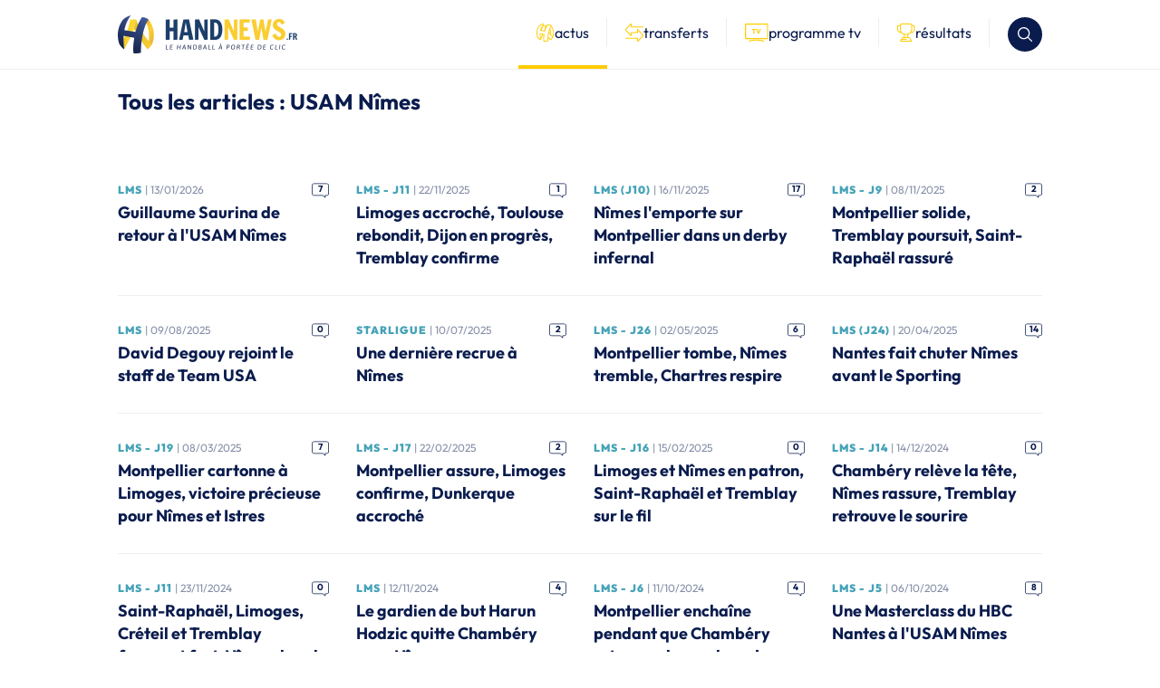

--- FILE ---
content_type: text/html; charset=UTF-8
request_url: https://handnews.fr/tag/usam-nimes/
body_size: 29612
content:
    <!doctype html>
<html lang="fr-FR">
    <head>
        <script>(function(w,d,s,l,i){w[l]=w[l]||[];w[l].push({'gtm.start':
                    new Date().getTime(),event:'gtm.js'});var f=d.getElementsByTagName(s)[0],
                j=d.createElement(s),dl=l!='dataLayer'?'&l='+l:'';j.async=true;j.src=
                'https://www.googletagmanager.com/gtm.js?id='+i+dl;f.parentNode.insertBefore(j,f);
            })(window,document,'script','dataLayer','GTM-MT3WP67T');</script>

        <meta charset="UTF-8">
        <meta name="viewport" content="width=device-width, initial-scale=1">
        <link rel="profile" href="https://gmpg.org/xfn/11">

        <link rel="shortcut icon" href="/wp-content/themes/handnews/assets/img/favicon/favicon.ico">
        <link rel="apple-touch-icon" href="/wp-content/themes/handnews/assets/img/favicon/favicon_handnews_57.png">
        <link rel="apple-touch-icon" sizes="72x72"
              href="/wp-content/themes/handnews/assets/img/favicon/favicon_handnews_72.png">
        <link rel="apple-touch-icon" sizes="114x114"
              href="/wp-content/themes/handnews/assets/img/favicon/favicon_handnews_114.png">
        <link rel="apple-touch-icon" sizes="144x144"
              href="/wp-content/themes/handnews/assets/img/favicon/favicon_handnews_144.png">
        <script src="https://www.google.com/recaptcha/api.js"></script>
        <meta name='robots' content='index, follow, max-image-preview:large, max-snippet:-1, max-video-preview:-1' />

	<!-- This site is optimized with the Yoast SEO plugin v24.7 - https://yoast.com/wordpress/plugins/seo/ -->
	<title>Archives des USAM Nîmes - HandNews</title>
	<link rel="canonical" href="https://handnews.fr/tag/usam-nimes/" />
	<link rel="next" href="https://handnews.fr/tag/usam-nimes/page/2/" />
	<meta property="og:locale" content="fr_FR" />
	<meta property="og:type" content="article" />
	<meta property="og:title" content="Archives des USAM Nîmes - HandNews" />
	<meta property="og:url" content="https://handnews.fr/tag/usam-nimes/" />
	<meta property="og:site_name" content="HandNews" />
	<meta name="twitter:card" content="summary_large_image" />
	<meta name="twitter:site" content="@HandNewsfr" />
	<script type="application/ld+json" class="yoast-schema-graph">{"@context":"https://schema.org","@graph":[{"@type":"CollectionPage","@id":"https://handnews.fr/tag/usam-nimes/","url":"https://handnews.fr/tag/usam-nimes/","name":"Archives des USAM Nîmes - HandNews","isPartOf":{"@id":"https://handnews.fr/#website"},"primaryImageOfPage":{"@id":"https://handnews.fr/tag/usam-nimes/#primaryimage"},"image":{"@id":"https://handnews.fr/tag/usam-nimes/#primaryimage"},"thumbnailUrl":"https://handnews.fr/wp-content/uploads/2024/04/SAURINA-Guillaume-Proligue-J23-Pontault-Combault-HB-290324-6754.jpg","breadcrumb":{"@id":"https://handnews.fr/tag/usam-nimes/#breadcrumb"},"inLanguage":"fr-FR"},{"@type":"ImageObject","inLanguage":"fr-FR","@id":"https://handnews.fr/tag/usam-nimes/#primaryimage","url":"https://handnews.fr/wp-content/uploads/2024/04/SAURINA-Guillaume-Proligue-J23-Pontault-Combault-HB-290324-6754.jpg","contentUrl":"https://handnews.fr/wp-content/uploads/2024/04/SAURINA-Guillaume-Proligue-J23-Pontault-Combault-HB-290324-6754.jpg","width":900,"height":600,"caption":"SAURINA Guillaume (Pontault Combault HB)"},{"@type":"BreadcrumbList","@id":"https://handnews.fr/tag/usam-nimes/#breadcrumb","itemListElement":[{"@type":"ListItem","position":1,"name":"Accueil","item":"https://handnews.fr/"},{"@type":"ListItem","position":2,"name":"USAM Nîmes"}]},{"@type":"WebSite","@id":"https://handnews.fr/#website","url":"https://handnews.fr/","name":"HandNews","description":"Le handball à portée de clic","publisher":{"@id":"https://handnews.fr/#organization"},"potentialAction":[{"@type":"SearchAction","target":{"@type":"EntryPoint","urlTemplate":"https://handnews.fr/?s={search_term_string}"},"query-input":{"@type":"PropertyValueSpecification","valueRequired":true,"valueName":"search_term_string"}}],"inLanguage":"fr-FR"},{"@type":"Organization","@id":"https://handnews.fr/#organization","name":"HandNews","url":"https://handnews.fr/","logo":{"@type":"ImageObject","inLanguage":"fr-FR","@id":"https://handnews.fr/#/schema/logo/image/","url":"https://handnews.fr/wp-content/uploads/2023/12/logo.webp","contentUrl":"https://handnews.fr/wp-content/uploads/2023/12/logo.webp","width":396,"height":84,"caption":"HandNews"},"image":{"@id":"https://handnews.fr/#/schema/logo/image/"},"sameAs":["http://www.facebook.com/Handnews.fr","https://x.com/HandNewsfr","http://www.instagram.com/handnewsfr"]}]}</script>
	<!-- / Yoast SEO plugin. -->


<link rel='dns-prefetch' href='//fonts.googleapis.com' />
<link rel="alternate" type="application/rss+xml" title="HandNews &raquo; Flux" href="https://handnews.fr/feed/" />
<style id='wp-img-auto-sizes-contain-inline-css' type='text/css'>
img:is([sizes=auto i],[sizes^="auto," i]){contain-intrinsic-size:3000px 1500px}
/*# sourceURL=wp-img-auto-sizes-contain-inline-css */
</style>
<style id='wp-block-library-inline-css' type='text/css'>
:root{--wp-block-synced-color:#7a00df;--wp-block-synced-color--rgb:122,0,223;--wp-bound-block-color:var(--wp-block-synced-color);--wp-editor-canvas-background:#ddd;--wp-admin-theme-color:#007cba;--wp-admin-theme-color--rgb:0,124,186;--wp-admin-theme-color-darker-10:#006ba1;--wp-admin-theme-color-darker-10--rgb:0,107,160.5;--wp-admin-theme-color-darker-20:#005a87;--wp-admin-theme-color-darker-20--rgb:0,90,135;--wp-admin-border-width-focus:2px}@media (min-resolution:192dpi){:root{--wp-admin-border-width-focus:1.5px}}.wp-element-button{cursor:pointer}:root .has-very-light-gray-background-color{background-color:#eee}:root .has-very-dark-gray-background-color{background-color:#313131}:root .has-very-light-gray-color{color:#eee}:root .has-very-dark-gray-color{color:#313131}:root .has-vivid-green-cyan-to-vivid-cyan-blue-gradient-background{background:linear-gradient(135deg,#00d084,#0693e3)}:root .has-purple-crush-gradient-background{background:linear-gradient(135deg,#34e2e4,#4721fb 50%,#ab1dfe)}:root .has-hazy-dawn-gradient-background{background:linear-gradient(135deg,#faaca8,#dad0ec)}:root .has-subdued-olive-gradient-background{background:linear-gradient(135deg,#fafae1,#67a671)}:root .has-atomic-cream-gradient-background{background:linear-gradient(135deg,#fdd79a,#004a59)}:root .has-nightshade-gradient-background{background:linear-gradient(135deg,#330968,#31cdcf)}:root .has-midnight-gradient-background{background:linear-gradient(135deg,#020381,#2874fc)}:root{--wp--preset--font-size--normal:16px;--wp--preset--font-size--huge:42px}.has-regular-font-size{font-size:1em}.has-larger-font-size{font-size:2.625em}.has-normal-font-size{font-size:var(--wp--preset--font-size--normal)}.has-huge-font-size{font-size:var(--wp--preset--font-size--huge)}.has-text-align-center{text-align:center}.has-text-align-left{text-align:left}.has-text-align-right{text-align:right}.has-fit-text{white-space:nowrap!important}#end-resizable-editor-section{display:none}.aligncenter{clear:both}.items-justified-left{justify-content:flex-start}.items-justified-center{justify-content:center}.items-justified-right{justify-content:flex-end}.items-justified-space-between{justify-content:space-between}.screen-reader-text{border:0;clip-path:inset(50%);height:1px;margin:-1px;overflow:hidden;padding:0;position:absolute;width:1px;word-wrap:normal!important}.screen-reader-text:focus{background-color:#ddd;clip-path:none;color:#444;display:block;font-size:1em;height:auto;left:5px;line-height:normal;padding:15px 23px 14px;text-decoration:none;top:5px;width:auto;z-index:100000}html :where(.has-border-color){border-style:solid}html :where([style*=border-top-color]){border-top-style:solid}html :where([style*=border-right-color]){border-right-style:solid}html :where([style*=border-bottom-color]){border-bottom-style:solid}html :where([style*=border-left-color]){border-left-style:solid}html :where([style*=border-width]){border-style:solid}html :where([style*=border-top-width]){border-top-style:solid}html :where([style*=border-right-width]){border-right-style:solid}html :where([style*=border-bottom-width]){border-bottom-style:solid}html :where([style*=border-left-width]){border-left-style:solid}html :where(img[class*=wp-image-]){height:auto;max-width:100%}:where(figure){margin:0 0 1em}html :where(.is-position-sticky){--wp-admin--admin-bar--position-offset:var(--wp-admin--admin-bar--height,0px)}@media screen and (max-width:600px){html :where(.is-position-sticky){--wp-admin--admin-bar--position-offset:0px}}

/*# sourceURL=wp-block-library-inline-css */
</style><style id='global-styles-inline-css' type='text/css'>
:root{--wp--preset--aspect-ratio--square: 1;--wp--preset--aspect-ratio--4-3: 4/3;--wp--preset--aspect-ratio--3-4: 3/4;--wp--preset--aspect-ratio--3-2: 3/2;--wp--preset--aspect-ratio--2-3: 2/3;--wp--preset--aspect-ratio--16-9: 16/9;--wp--preset--aspect-ratio--9-16: 9/16;--wp--preset--color--black: #000000;--wp--preset--color--cyan-bluish-gray: #abb8c3;--wp--preset--color--white: #ffffff;--wp--preset--color--pale-pink: #f78da7;--wp--preset--color--vivid-red: #cf2e2e;--wp--preset--color--luminous-vivid-orange: #ff6900;--wp--preset--color--luminous-vivid-amber: #fcb900;--wp--preset--color--light-green-cyan: #7bdcb5;--wp--preset--color--vivid-green-cyan: #00d084;--wp--preset--color--pale-cyan-blue: #8ed1fc;--wp--preset--color--vivid-cyan-blue: #0693e3;--wp--preset--color--vivid-purple: #9b51e0;--wp--preset--gradient--vivid-cyan-blue-to-vivid-purple: linear-gradient(135deg,rgb(6,147,227) 0%,rgb(155,81,224) 100%);--wp--preset--gradient--light-green-cyan-to-vivid-green-cyan: linear-gradient(135deg,rgb(122,220,180) 0%,rgb(0,208,130) 100%);--wp--preset--gradient--luminous-vivid-amber-to-luminous-vivid-orange: linear-gradient(135deg,rgb(252,185,0) 0%,rgb(255,105,0) 100%);--wp--preset--gradient--luminous-vivid-orange-to-vivid-red: linear-gradient(135deg,rgb(255,105,0) 0%,rgb(207,46,46) 100%);--wp--preset--gradient--very-light-gray-to-cyan-bluish-gray: linear-gradient(135deg,rgb(238,238,238) 0%,rgb(169,184,195) 100%);--wp--preset--gradient--cool-to-warm-spectrum: linear-gradient(135deg,rgb(74,234,220) 0%,rgb(151,120,209) 20%,rgb(207,42,186) 40%,rgb(238,44,130) 60%,rgb(251,105,98) 80%,rgb(254,248,76) 100%);--wp--preset--gradient--blush-light-purple: linear-gradient(135deg,rgb(255,206,236) 0%,rgb(152,150,240) 100%);--wp--preset--gradient--blush-bordeaux: linear-gradient(135deg,rgb(254,205,165) 0%,rgb(254,45,45) 50%,rgb(107,0,62) 100%);--wp--preset--gradient--luminous-dusk: linear-gradient(135deg,rgb(255,203,112) 0%,rgb(199,81,192) 50%,rgb(65,88,208) 100%);--wp--preset--gradient--pale-ocean: linear-gradient(135deg,rgb(255,245,203) 0%,rgb(182,227,212) 50%,rgb(51,167,181) 100%);--wp--preset--gradient--electric-grass: linear-gradient(135deg,rgb(202,248,128) 0%,rgb(113,206,126) 100%);--wp--preset--gradient--midnight: linear-gradient(135deg,rgb(2,3,129) 0%,rgb(40,116,252) 100%);--wp--preset--font-size--small: 13px;--wp--preset--font-size--medium: 20px;--wp--preset--font-size--large: 36px;--wp--preset--font-size--x-large: 42px;--wp--preset--spacing--20: 0.44rem;--wp--preset--spacing--30: 0.67rem;--wp--preset--spacing--40: 1rem;--wp--preset--spacing--50: 1.5rem;--wp--preset--spacing--60: 2.25rem;--wp--preset--spacing--70: 3.38rem;--wp--preset--spacing--80: 5.06rem;--wp--preset--shadow--natural: 6px 6px 9px rgba(0, 0, 0, 0.2);--wp--preset--shadow--deep: 12px 12px 50px rgba(0, 0, 0, 0.4);--wp--preset--shadow--sharp: 6px 6px 0px rgba(0, 0, 0, 0.2);--wp--preset--shadow--outlined: 6px 6px 0px -3px rgb(255, 255, 255), 6px 6px rgb(0, 0, 0);--wp--preset--shadow--crisp: 6px 6px 0px rgb(0, 0, 0);}:where(body) { margin: 0; }.wp-site-blocks > .alignleft { float: left; margin-right: 2em; }.wp-site-blocks > .alignright { float: right; margin-left: 2em; }.wp-site-blocks > .aligncenter { justify-content: center; margin-left: auto; margin-right: auto; }:where(.is-layout-flex){gap: 0.5em;}:where(.is-layout-grid){gap: 0.5em;}.is-layout-flow > .alignleft{float: left;margin-inline-start: 0;margin-inline-end: 2em;}.is-layout-flow > .alignright{float: right;margin-inline-start: 2em;margin-inline-end: 0;}.is-layout-flow > .aligncenter{margin-left: auto !important;margin-right: auto !important;}.is-layout-constrained > .alignleft{float: left;margin-inline-start: 0;margin-inline-end: 2em;}.is-layout-constrained > .alignright{float: right;margin-inline-start: 2em;margin-inline-end: 0;}.is-layout-constrained > .aligncenter{margin-left: auto !important;margin-right: auto !important;}.is-layout-constrained > :where(:not(.alignleft):not(.alignright):not(.alignfull)){margin-left: auto !important;margin-right: auto !important;}body .is-layout-flex{display: flex;}.is-layout-flex{flex-wrap: wrap;align-items: center;}.is-layout-flex > :is(*, div){margin: 0;}body .is-layout-grid{display: grid;}.is-layout-grid > :is(*, div){margin: 0;}body{padding-top: 0px;padding-right: 0px;padding-bottom: 0px;padding-left: 0px;}a:where(:not(.wp-element-button)){text-decoration: underline;}:root :where(.wp-element-button, .wp-block-button__link){background-color: #32373c;border-width: 0;color: #fff;font-family: inherit;font-size: inherit;font-style: inherit;font-weight: inherit;letter-spacing: inherit;line-height: inherit;padding-top: calc(0.667em + 2px);padding-right: calc(1.333em + 2px);padding-bottom: calc(0.667em + 2px);padding-left: calc(1.333em + 2px);text-decoration: none;text-transform: inherit;}.has-black-color{color: var(--wp--preset--color--black) !important;}.has-cyan-bluish-gray-color{color: var(--wp--preset--color--cyan-bluish-gray) !important;}.has-white-color{color: var(--wp--preset--color--white) !important;}.has-pale-pink-color{color: var(--wp--preset--color--pale-pink) !important;}.has-vivid-red-color{color: var(--wp--preset--color--vivid-red) !important;}.has-luminous-vivid-orange-color{color: var(--wp--preset--color--luminous-vivid-orange) !important;}.has-luminous-vivid-amber-color{color: var(--wp--preset--color--luminous-vivid-amber) !important;}.has-light-green-cyan-color{color: var(--wp--preset--color--light-green-cyan) !important;}.has-vivid-green-cyan-color{color: var(--wp--preset--color--vivid-green-cyan) !important;}.has-pale-cyan-blue-color{color: var(--wp--preset--color--pale-cyan-blue) !important;}.has-vivid-cyan-blue-color{color: var(--wp--preset--color--vivid-cyan-blue) !important;}.has-vivid-purple-color{color: var(--wp--preset--color--vivid-purple) !important;}.has-black-background-color{background-color: var(--wp--preset--color--black) !important;}.has-cyan-bluish-gray-background-color{background-color: var(--wp--preset--color--cyan-bluish-gray) !important;}.has-white-background-color{background-color: var(--wp--preset--color--white) !important;}.has-pale-pink-background-color{background-color: var(--wp--preset--color--pale-pink) !important;}.has-vivid-red-background-color{background-color: var(--wp--preset--color--vivid-red) !important;}.has-luminous-vivid-orange-background-color{background-color: var(--wp--preset--color--luminous-vivid-orange) !important;}.has-luminous-vivid-amber-background-color{background-color: var(--wp--preset--color--luminous-vivid-amber) !important;}.has-light-green-cyan-background-color{background-color: var(--wp--preset--color--light-green-cyan) !important;}.has-vivid-green-cyan-background-color{background-color: var(--wp--preset--color--vivid-green-cyan) !important;}.has-pale-cyan-blue-background-color{background-color: var(--wp--preset--color--pale-cyan-blue) !important;}.has-vivid-cyan-blue-background-color{background-color: var(--wp--preset--color--vivid-cyan-blue) !important;}.has-vivid-purple-background-color{background-color: var(--wp--preset--color--vivid-purple) !important;}.has-black-border-color{border-color: var(--wp--preset--color--black) !important;}.has-cyan-bluish-gray-border-color{border-color: var(--wp--preset--color--cyan-bluish-gray) !important;}.has-white-border-color{border-color: var(--wp--preset--color--white) !important;}.has-pale-pink-border-color{border-color: var(--wp--preset--color--pale-pink) !important;}.has-vivid-red-border-color{border-color: var(--wp--preset--color--vivid-red) !important;}.has-luminous-vivid-orange-border-color{border-color: var(--wp--preset--color--luminous-vivid-orange) !important;}.has-luminous-vivid-amber-border-color{border-color: var(--wp--preset--color--luminous-vivid-amber) !important;}.has-light-green-cyan-border-color{border-color: var(--wp--preset--color--light-green-cyan) !important;}.has-vivid-green-cyan-border-color{border-color: var(--wp--preset--color--vivid-green-cyan) !important;}.has-pale-cyan-blue-border-color{border-color: var(--wp--preset--color--pale-cyan-blue) !important;}.has-vivid-cyan-blue-border-color{border-color: var(--wp--preset--color--vivid-cyan-blue) !important;}.has-vivid-purple-border-color{border-color: var(--wp--preset--color--vivid-purple) !important;}.has-vivid-cyan-blue-to-vivid-purple-gradient-background{background: var(--wp--preset--gradient--vivid-cyan-blue-to-vivid-purple) !important;}.has-light-green-cyan-to-vivid-green-cyan-gradient-background{background: var(--wp--preset--gradient--light-green-cyan-to-vivid-green-cyan) !important;}.has-luminous-vivid-amber-to-luminous-vivid-orange-gradient-background{background: var(--wp--preset--gradient--luminous-vivid-amber-to-luminous-vivid-orange) !important;}.has-luminous-vivid-orange-to-vivid-red-gradient-background{background: var(--wp--preset--gradient--luminous-vivid-orange-to-vivid-red) !important;}.has-very-light-gray-to-cyan-bluish-gray-gradient-background{background: var(--wp--preset--gradient--very-light-gray-to-cyan-bluish-gray) !important;}.has-cool-to-warm-spectrum-gradient-background{background: var(--wp--preset--gradient--cool-to-warm-spectrum) !important;}.has-blush-light-purple-gradient-background{background: var(--wp--preset--gradient--blush-light-purple) !important;}.has-blush-bordeaux-gradient-background{background: var(--wp--preset--gradient--blush-bordeaux) !important;}.has-luminous-dusk-gradient-background{background: var(--wp--preset--gradient--luminous-dusk) !important;}.has-pale-ocean-gradient-background{background: var(--wp--preset--gradient--pale-ocean) !important;}.has-electric-grass-gradient-background{background: var(--wp--preset--gradient--electric-grass) !important;}.has-midnight-gradient-background{background: var(--wp--preset--gradient--midnight) !important;}.has-small-font-size{font-size: var(--wp--preset--font-size--small) !important;}.has-medium-font-size{font-size: var(--wp--preset--font-size--medium) !important;}.has-large-font-size{font-size: var(--wp--preset--font-size--large) !important;}.has-x-large-font-size{font-size: var(--wp--preset--font-size--x-large) !important;}
/*# sourceURL=global-styles-inline-css */
</style>

<link rel='stylesheet' id='sportspress-general-css' href='//handnews.fr/wp-content/plugins/sportspress/assets/css/sportspress.css?ver=2.7.24' type='text/css' media='all' />
<link rel='stylesheet' id='sportspress-icons-css' href='//handnews.fr/wp-content/plugins/sportspress/assets/css/icons.css?ver=2.7' type='text/css' media='all' />
<link rel='stylesheet' id='sportspress-roboto-css' href='//fonts.googleapis.com/css?family=Roboto%3A400%2C500&#038;subset=cyrillic%2Ccyrillic-ext%2Cgreek%2Cgreek-ext%2Clatin-ext%2Cvietnamese&#038;ver=2.7' type='text/css' media='all' />
<link rel='stylesheet' id='sportspress-style-css' href='//handnews.fr/wp-content/plugins/sportspress/assets/css/sportspress-style.css?ver=2.7' type='text/css' media='all' />
<link rel='stylesheet' id='sportspress-style-ltr-css' href='//handnews.fr/wp-content/plugins/sportspress/assets/css/sportspress-style-ltr.css?ver=2.7' type='text/css' media='all' />
<link rel='stylesheet' id='stylea875cdbf093d1934e9c6c80198684819-css' href='https://handnews.fr/wp-content/themes/handnews/assets/css/theme.31258b2e35de5237287a.css?v2&#038;ver=1.0.0' type='text/css' media='all' />
<style id='akismet-widget-style-inline-css' type='text/css'>

			.a-stats {
				--akismet-color-mid-green: #357b49;
				--akismet-color-white: #fff;
				--akismet-color-light-grey: #f6f7f7;

				max-width: 350px;
				width: auto;
			}

			.a-stats * {
				all: unset;
				box-sizing: border-box;
			}

			.a-stats strong {
				font-weight: 600;
			}

			.a-stats a.a-stats__link,
			.a-stats a.a-stats__link:visited,
			.a-stats a.a-stats__link:active {
				background: var(--akismet-color-mid-green);
				border: none;
				box-shadow: none;
				border-radius: 8px;
				color: var(--akismet-color-white);
				cursor: pointer;
				display: block;
				font-family: -apple-system, BlinkMacSystemFont, 'Segoe UI', 'Roboto', 'Oxygen-Sans', 'Ubuntu', 'Cantarell', 'Helvetica Neue', sans-serif;
				font-weight: 500;
				padding: 12px;
				text-align: center;
				text-decoration: none;
				transition: all 0.2s ease;
			}

			/* Extra specificity to deal with TwentyTwentyOne focus style */
			.widget .a-stats a.a-stats__link:focus {
				background: var(--akismet-color-mid-green);
				color: var(--akismet-color-white);
				text-decoration: none;
			}

			.a-stats a.a-stats__link:hover {
				filter: brightness(110%);
				box-shadow: 0 4px 12px rgba(0, 0, 0, 0.06), 0 0 2px rgba(0, 0, 0, 0.16);
			}

			.a-stats .count {
				color: var(--akismet-color-white);
				display: block;
				font-size: 1.5em;
				line-height: 1.4;
				padding: 0 13px;
				white-space: nowrap;
			}
		
/*# sourceURL=akismet-widget-style-inline-css */
</style>
<style type="text/css"></style><script type="text/javascript" src="https://handnews.fr/wp-includes/js/jquery/jquery.min.js?ver=3.7.1" id="jquery-core-js"></script>
<script type="text/javascript" src="https://handnews.fr/wp-includes/js/jquery/jquery-migrate.min.js?ver=3.4.1" id="jquery-migrate-js"></script>
        <script src="https://static.admysports.com/hb/site/handnews/hb_handnews.js"></script>
    </head>

<body class="archive tag tag-usam-nimes tag-3143 wp-theme-handnews">
    <div id="handnews_rd" class="ams-ad"></div>
    <div id="handnews_wp" class="ams-ad"></div>

    <div id="handnews_hthd" class="ams-ad"></div>
    <header class="ds-c-Header ds-u-hspace">
        <div class="ds-c-Header-wrapper ds-u-wrapper">
            <a href="/" title="" class="ds-c-Header-logo">
                <img src="https://handnews.fr/wp-content/themes/handnews/assets/img/logo.webp"
                     alt="HandNews : Le handball à portée de clic" width="198"
                     height="42"/>
            </a>

            <div class="ds-c-Header-menu">
                <nav class="ds-c-headerMenu">
    <a href="/" title="Toutes les actualités de handball"
       data-active="true"    >
        <svg aria-hidden="true" width="20" height="20" viewBox="0 0 20 20" fill="none" xmlns="http://www.w3.org/2000/svg">
<g clip-path="url(#handnews-clip0_379_45-69757f7b3769a)">
<path d="M15.2664 17.6209C15.1921 17.6209 15.1171 17.6022 15.0489 17.5647C14.8674 17.4642 14.7782 17.2535 14.8322 17.054C14.839 17.0285 15.5235 14.4522 15.5348 11.3209C15.5445 8.47907 14.9859 4.57925 12.2671 2.13858C12.1141 2.00136 12.0736 1.77791 12.1688 1.59571C12.2476 1.44424 12.4028 1.35352 12.5677 1.35352C12.6015 1.35352 12.636 1.35726 12.6697 1.36551C12.9142 1.4225 15.0819 1.93613 15.8565 2.41226C15.8985 2.43776 15.9359 2.47 15.9674 2.50824C17.2541 4.05737 18.1397 5.92518 18.5281 7.91071C18.9825 10.2344 18.7523 12.6083 17.8427 14.968C17.8232 15.019 17.794 15.0663 17.7573 15.1075C16.5186 16.4819 15.606 17.4672 15.597 17.4769C15.5093 17.5714 15.3893 17.6209 15.2671 17.6209H15.2664Z" fill="white"/>
<path d="M12.5678 1.8041C12.5678 1.8041 14.8862 2.34472 15.6211 2.79612C17.9065 5.54646 19.3094 9.91193 17.4229 14.806C16.1722 16.1939 15.2672 17.1709 15.2672 17.1709C15.2672 17.1709 18.082 6.75217 12.5678 1.8041ZM12.5678 0.904314C12.2379 0.904314 11.9274 1.08652 11.77 1.3887C11.5803 1.75311 11.6613 2.20001 11.9672 2.47369C17.0105 7.00037 14.4251 16.8373 14.3989 16.9363C14.2909 17.3359 14.4693 17.7581 14.8315 17.9583C14.9687 18.034 15.1179 18.0707 15.2672 18.0707C15.5116 18.0707 15.753 17.971 15.9277 17.7821C15.9367 17.7723 16.8515 16.784 18.0917 15.4081C18.1652 15.3264 18.2237 15.2319 18.2627 15.1292C19.203 12.6893 19.4407 10.2313 18.9698 7.82367C18.5671 5.76466 17.6486 3.82712 16.3139 2.22025C16.2509 2.14452 16.1767 2.08003 16.0927 2.0283C15.2754 1.52667 13.1842 1.02279 12.7732 0.926809C12.705 0.911063 12.6368 0.903564 12.5685 0.903564L12.5678 0.904314Z" fill="#0A1C4E"/>
<path d="M15.2672 17.6209C15.1375 17.6209 15.01 17.5654 14.9208 17.4582C14.6171 17.0923 7.47355 8.44985 7.0334 3.72747C7.02291 3.6135 7.0559 3.49952 7.12713 3.40879C7.22611 3.28208 7.69775 2.83368 9.61054 2.38529C9.64503 2.37704 9.67952 2.37329 9.71327 2.37329C9.89772 2.37329 10.0687 2.48726 10.1354 2.66722C12.8288 9.96299 17.2295 14.03 17.7229 14.4694C17.8833 14.6126 17.9201 14.8496 17.8098 15.0348C17.7769 15.091 16.9783 16.4182 15.5424 17.5264C15.4607 17.5894 15.3639 17.6202 15.2679 17.6202L15.2672 17.6209Z" fill="white"/>
<path d="M9.7133 2.82314C12.3069 9.84823 16.4692 13.955 17.423 14.8053C17.423 14.8053 16.6521 16.1017 15.2672 17.1702C15.2672 17.1702 7.91447 8.32309 7.48183 3.68544C7.48183 3.68544 7.8065 3.27004 9.7133 2.82314ZM9.7133 1.92336C9.64506 1.92336 9.57608 1.93086 9.50785 1.94735C7.67678 2.37625 7.01019 2.82839 6.7725 3.13207C6.63153 3.31278 6.56405 3.54072 6.58579 3.76942C6.77924 5.84568 8.19416 8.84121 10.7915 12.6721C12.6863 15.4681 14.4987 17.6539 14.5751 17.7453C14.7529 17.959 15.0093 18.07 15.268 18.07C15.4599 18.07 15.6534 18.0085 15.8168 17.8826C17.3202 16.7226 18.1615 15.3242 18.1968 15.2649C18.4172 14.8945 18.3437 14.4206 18.0221 14.1335C17.5377 13.7016 13.2127 9.70426 10.5576 2.51122C10.4249 2.1513 10.083 1.92261 9.71405 1.92261L9.7133 1.92336Z" fill="#0A1C4E"/>
<path d="M3.93206 17.6225C3.83233 17.6225 3.73485 17.5895 3.65537 17.5272C2.7166 16.7946 1.27994 14.8189 1.2192 14.7349C1.07899 14.5407 1.11498 14.2707 1.30093 14.1208C5.01105 11.129 6.39972 3.04217 6.41322 2.96044C6.43796 2.81272 6.53469 2.68675 6.67116 2.62452C7.24552 2.36358 8.73692 2.35083 9.0301 2.35083C9.30303 2.35083 9.55122 2.35908 9.74843 2.37482C9.99362 2.39432 10.1781 2.60727 10.1623 2.85246C10.0139 5.13567 8.98286 8.28192 7.09781 12.205C5.70314 15.1075 4.33096 17.3825 4.31747 17.405C4.25073 17.5152 4.14051 17.5917 4.01379 17.615C3.98679 17.6202 3.9598 17.6225 3.93206 17.6225Z" fill="white"/>
<path d="M9.03005 2.80067C9.28874 2.80067 9.52568 2.80816 9.71238 2.82316C9.36372 8.18889 3.93126 17.1718 3.93126 17.1718C3.03222 16.4699 1.58282 14.4701 1.58282 14.4701C5.47289 11.3344 6.85706 3.03461 6.85706 3.03461C7.20948 2.8749 8.22399 2.80067 9.03005 2.80067ZM9.03005 1.90088C8.5959 1.90088 7.12775 1.92337 6.48515 2.21505C6.21222 2.33877 6.01876 2.59072 5.96927 2.88614C5.96627 2.90639 5.62061 4.93991 4.8168 7.31384C3.78429 10.3664 2.46985 12.5986 1.01745 13.7698C0.644788 14.0705 0.572806 14.6104 0.853989 14.998C1.00995 15.2132 2.40612 17.123 3.37789 17.8811C3.53685 18.0056 3.73255 18.0715 3.93126 18.0715C3.98524 18.0715 4.03998 18.0663 4.09397 18.0565C4.34666 18.0101 4.56786 17.8571 4.70132 17.6374C4.92777 17.2632 10.2515 8.40258 10.6099 2.8809C10.6422 2.38976 10.2733 1.96386 9.78287 1.92562C9.57442 1.90913 9.31423 1.90088 9.0293 1.90088H9.03005Z" fill="#0A1C4E"/>
<path d="M9.53919 19.5502C8.8636 19.5502 8.4392 19.4797 8.42121 19.4767C8.233 19.4444 8.08529 19.2975 8.05305 19.1093C7.8386 17.8601 7.8371 16.206 8.0478 14.1912C8.14677 13.2464 8.269 12.4538 8.34773 11.9882L4.11273 11.1896C4.028 12.1562 4.16822 14.8255 4.38042 17.132C4.39691 17.3089 4.30769 17.4784 4.15247 17.5654C4.08349 17.6036 4.00776 17.6231 3.93203 17.6231C3.83755 17.6231 3.74307 17.5931 3.66359 17.5346C1.98999 16.2907 1.21167 14.7363 1.17943 14.6703C1.16968 14.6508 1.16143 14.6306 1.15469 14.6103C-0.0682742 10.8387 0.534583 7.76746 1.25516 5.85467C2.03948 3.77466 3.11022 2.59594 3.15521 2.54645C3.16571 2.53446 3.1777 2.52321 3.1897 2.51271C4.99827 0.925338 7.0003 0.478444 7.08428 0.460449C7.11577 0.4537 7.14801 0.449951 7.1795 0.449951C7.33097 0.449951 7.47493 0.526433 7.55891 0.657652C7.66014 0.816614 7.65189 1.02132 7.53867 1.17128C5.53664 3.81665 4.81532 6.56325 4.60087 7.60175L9.13279 8.30958C10.2028 4.15032 12.1283 1.63617 12.2123 1.5282C12.294 1.42322 12.417 1.35949 12.5497 1.35424C12.6105 1.35199 12.6712 1.35049 12.7312 1.35049C14.5293 1.35049 15.8482 2.40099 15.9037 2.44523C16.0791 2.58694 16.1226 2.83663 16.0049 3.02934C12.2843 9.13514 12.5025 18.6586 12.5055 18.7546C12.5115 18.9623 12.3735 19.1475 12.1726 19.2015C11.1041 19.4894 10.151 19.5494 9.53919 19.5494V19.5502Z" fill="white"/>
<path d="M7.17943 0.899804C4.54681 4.37748 4.07592 7.97587 4.07592 7.97587L9.47014 8.81792C10.5049 4.46146 12.5676 1.80409 12.5676 1.80409C12.6224 1.80184 12.6771 1.80109 12.7311 1.80109C14.3912 1.80109 15.6209 2.7961 15.6209 2.7961C11.7848 9.09086 12.0555 18.7681 12.0555 18.7681C11.068 19.0342 10.181 19.101 9.53912 19.101C8.89727 19.101 8.49687 19.0335 8.49687 19.0335C7.99749 16.1197 8.86878 11.629 8.86878 11.629L3.76774 10.667C3.40108 11.3966 3.9327 17.1732 3.9327 17.1732C2.32733 15.9802 1.58426 14.4716 1.58426 14.4716C-0.705696 7.40976 3.48731 2.85009 3.48731 2.85009C5.22764 1.32195 7.17943 0.899804 7.17943 0.899804ZM7.17943 1.74e-05C7.15919 1.74e-05 7.13894 1.74e-05 7.1187 0.00226687C7.06471 0.00601598 7.01222 0.014264 6.96123 0.027011C6.68905 0.089996 4.69302 0.594626 2.8942 2.1745C2.8702 2.1955 2.84696 2.21799 2.82596 2.24124C2.77798 2.29297 1.65024 3.53468 0.835937 5.69491C0.359801 6.95686 0.0838661 8.28105 0.0163822 9.63073C-0.0675979 11.3111 0.171595 13.0327 0.727213 14.7475C0.74071 14.7888 0.757206 14.8285 0.775952 14.8675C0.810444 14.9372 1.63525 16.5861 3.39508 17.8938C3.55329 18.0115 3.74225 18.0715 3.93195 18.0715C4.08342 18.0715 4.23488 18.0332 4.37285 17.956C4.68252 17.782 4.86098 17.4424 4.82799 17.0892C4.82649 17.0757 4.70427 15.7403 4.61954 14.2984C4.54381 13.0079 4.53181 12.2124 4.54156 11.7265L7.83253 12.3473C7.59933 13.847 7.22142 16.919 7.60983 19.1835C7.67431 19.5599 7.96974 19.8546 8.34615 19.9183C8.39414 19.9265 8.83804 19.9985 9.53987 19.9985C10.4696 19.9985 11.3949 19.8763 12.291 19.6349C12.6929 19.5269 12.9681 19.1572 12.9561 18.7411C12.9561 18.7178 12.8961 16.3304 13.2972 13.2254C13.9593 8.09959 15.345 4.97883 16.3902 3.26324C16.6249 2.87858 16.5387 2.3792 16.1878 2.09577C16.1278 2.04703 14.6881 0.900554 12.7319 0.900554C12.6659 0.900554 12.5984 0.902053 12.5332 0.904303C12.2677 0.9148 12.021 1.04227 11.8583 1.25147C11.7743 1.35944 9.91403 3.78737 8.80354 7.80191L5.14666 7.2313C5.44584 6.01734 6.19341 3.69889 7.88876 1.45392C8.00873 1.30096 8.07997 1.10825 8.07997 0.899054C8.07997 0.419918 7.70581 0.0285106 7.23417 0.000767222C7.21617 1.74e-05 7.19818 -0.000732422 7.18018 -0.000732422L7.17943 1.74e-05Z" fill="#0A1C4E"/>
</g>
<defs>
<clipPath id="handnews-clip0_379_45-69757f7b3769a">
<rect width="19.2044" height="20" fill="white"/>
</clipPath>
</defs>
</svg>

        <span>actus</span>
    </a>
    <a href="https://handnews.fr/transferts/" title="Tous les transferts de joueur de handball"
           >
        <svg aria-hidden="true" width="20" height="20" viewBox="0 0 20 20" fill="none" xmlns="http://www.w3.org/2000/svg">
<path d="M14.4287 6.51329C14.1882 6.25409 13.8318 6.16904 13.4997 6.28973C13.1676 6.41123 12.9497 6.70526 12.9326 7.05843L12.8136 9.45201H8.18517L6.63805 9.45282C6.34644 9.45282 6.10587 9.68125 6.09129 9.97285L5.97303 12.3421L1.23284 7.24068C1.04573 7.0398 1.04573 6.7247 1.23284 6.52382L5.97303 1.42237L6.09129 3.79165C6.10587 4.08326 6.34644 4.31168 6.63805 4.31168H19.4249C19.7262 4.31168 19.9716 4.06625 19.9716 3.76492C19.9716 3.4636 19.7262 3.21816 19.4249 3.21816H7.15888L7.03981 0.824579C7.02199 0.471414 6.80491 0.17657 6.4728 0.0558781C6.1407 -0.0648137 5.78429 0.0202376 5.54372 0.279441L0.431736 5.77861C-0.143372 6.39746 -0.143372 7.36623 0.431736 7.98508L5.54291 13.4859C5.71139 13.6673 5.93658 13.7637 6.16986 13.7637C6.2703 13.7637 6.37155 13.7459 6.47118 13.7094C6.80329 13.5879 7.02118 13.2939 7.03819 12.9407L7.15726 10.5471H11.7857L13.3328 10.5463C13.6244 10.5463 13.865 10.3179 13.8796 10.0263L13.9978 7.65703L18.738 12.7585C18.9251 12.9594 18.9251 13.2745 18.738 13.4753L13.9978 18.5768L13.8796 16.2075C13.865 15.9159 13.6244 15.6875 13.3328 15.6875H0.546758C0.245434 15.6875 0 15.9329 0 16.2342C0 16.5356 0.245434 16.781 0.546758 16.781H12.8136L12.9326 19.1746C12.9505 19.5277 13.1676 19.8226 13.4997 19.9433C13.5993 19.9797 13.7013 19.9976 13.801 19.9976C14.0351 19.9976 14.2594 19.9012 14.4279 19.7197L19.5391 14.2181C20.1142 13.5993 20.1142 12.6305 19.5391 12.0117L14.4279 6.51005L14.4287 6.51329Z" fill="#0A1C4E"/>
</svg>

        <span>transferts</span>
    </a>
    <a href="https://handnews.fr/programme-tv/" title="Tous les programme TV des matchs de handball"
           >
        <svg aria-hidden="true" width="26" height="20" viewBox="0 0 26 20" fill="none" xmlns="http://www.w3.org/2000/svg">
<g clip-path="url(#TV-clip0_379_36-69757f7b376dd)">
<path d="M20.7548 18.9027C19.0218 18.1429 16.0039 17.689 12.6817 17.689C9.35958 17.689 6.33672 18.1429 4.6037 18.9027C4.31431 19.0292 4.18284 19.3682 4.30935 19.6568C4.4003 19.8652 4.60618 19.9991 4.83355 19.9991C4.91293 19.9991 4.99065 19.9826 5.06341 19.9512C6.65504 19.2525 9.50262 18.8358 12.6801 18.8358C15.8576 18.8358 18.7027 19.2525 20.2943 19.9512C20.3671 19.9834 20.4448 19.9991 20.5242 19.9991C20.7515 19.9991 20.9574 19.8643 21.0484 19.6568C21.1095 19.5171 21.1129 19.3608 21.0575 19.2186C21.0021 19.0764 20.8937 18.9639 20.754 18.9027H20.7548Z" fill="#0A1C4E"/>
<path d="M24.5955 0H1.07983C0.484518 0 0 0.484518 0 1.07983V16.1321C0 16.7274 0.484518 17.212 1.07983 17.212H24.5955C25.1908 17.212 25.6753 16.7274 25.6753 16.1321V1.07983C25.6753 0.484518 25.1908 0 24.5955 0ZM2.93108 16.0709C2.20844 16.0734 1.70408 16.0742 1.35764 16.0742C1.30307 16.0742 1.227 16.0742 1.14515 16.0742V1.14515H24.5293V16.066C20.5242 16.0594 16.8209 16.0561 13.5202 16.0561C7.9623 16.0561 4.81293 16.0652 2.93108 16.0709Z" fill="#0A1C4E"/>
<path d="M7.64478 6.96361V5.90527H12.2725V6.96361H7.64478ZM9.35216 11.3598V5.98217H10.5651V11.3598H9.35216Z" fill="#0A1C4E"/>
<path d="M14.4519 11.3598L12.3501 5.90527H13.6482L15.2473 10.3172H14.714L16.3362 5.90527H17.6186L15.4937 11.3598H14.4502H14.4519Z" fill="#0A1C4E"/>
</g>
<defs>
<clipPath id="TV-clip0_379_36-69757f7b376dd">
<rect width="25.6745" height="20" fill="white"/>
</clipPath>
</defs>
</svg>

        <span>programme tv</span>
    </a>
    <a href="https://handnews.fr/championnat-resultat/" title="Résultats des championnats de handball"
           >
        <svg aria-hidden="true" width="20" height="20" viewBox="0 0 20 20" fill="none" xmlns="http://www.w3.org/2000/svg">
<path d="M17.9759 1.86985H16.4946V1.75602C16.4946 0.787694 15.7069 0 14.7385 0H4.69317C3.72484 0 2.93715 0.787694 2.93715 1.75602V1.79066H1.60013C0.717585 1.79149 0 2.4035 0 3.15655V6.35351C0 7.56846 0.646651 8.70257 1.82201 9.54801C2.60393 10.1097 4.08281 10.4726 4.76575 10.617C5.44457 11.2826 6.27928 11.8113 7.21792 12.1536V14.9555H6.98944C5.67882 14.9555 4.59749 15.9568 4.48284 17.2534L3.51287 18.1541C3.18954 18.4543 3.08479 18.9137 3.24645 19.3245C3.40812 19.7352 3.79743 20.0008 4.2387 20.0008H15.1938C15.6351 20.0008 16.0244 19.7352 16.1861 19.3245C16.3477 18.9137 16.243 18.4543 15.9197 18.1541L14.9497 17.2534C14.8359 15.9568 13.7537 14.9555 12.4431 14.9555H12.2138V12.1536C13.1046 11.8286 13.903 11.3362 14.562 10.7176C14.5727 10.7159 14.5843 10.7151 14.595 10.7126C15.6491 10.4949 17.053 10.1295 17.7549 9.62554C18.9294 8.78093 19.5769 7.64599 19.5769 6.43187V3.23491C19.5769 2.48185 18.8593 1.86985 17.9767 1.86985H17.9759ZM15.2648 18.9624C15.2458 19.0111 15.2103 19.0111 15.1938 19.0111H4.23788C4.22055 19.0111 4.18591 19.0111 4.16612 18.9624C4.14715 18.9137 4.17272 18.8898 4.18509 18.8783L5.16084 17.9718H10.1551C10.4281 17.9718 10.65 17.7499 10.65 17.4769C10.65 17.2039 10.4281 16.982 10.1551 16.982H5.54438C5.74975 16.3791 6.31887 15.9436 6.98862 15.9436H12.4423C13.2844 15.9436 13.9698 16.6315 13.9698 17.4769C13.9698 17.6138 14.0275 17.7458 14.1282 17.839L15.2458 18.8774C15.2582 18.889 15.2837 18.9129 15.2648 18.9616V18.9624ZM8.20686 14.9555V12.4357C8.69268 12.5371 9.19746 12.5932 9.71627 12.5932C10.2351 12.5932 10.739 12.5379 11.2248 12.4365V14.9563H8.20686V14.9555ZM0.988948 3.15655C0.988948 2.97921 1.25041 2.78044 1.60013 2.78044H2.93715V6.37743C2.93715 7.44886 3.23408 8.45843 3.75701 9.33933C3.24893 9.18344 2.7293 8.98218 2.39855 8.74464C1.48961 8.09056 0.988123 7.24183 0.988123 6.35351V3.15655H0.988948ZM3.9261 6.37743V1.75602C3.9261 1.33289 4.27004 0.988948 4.69317 0.988948H14.7377C15.1608 0.988948 15.5048 1.33289 15.5048 1.75602V6.37743C15.5048 8.66381 13.8692 10.6104 11.5993 11.318C11.582 11.3222 11.5655 11.3271 11.549 11.3337C10.9725 11.5078 10.3563 11.6043 9.71544 11.6043C9.07456 11.6043 8.45513 11.5078 7.87694 11.3329C7.86292 11.3279 7.8489 11.3238 7.83487 11.3197C5.56335 10.6137 3.9261 8.66546 3.9261 6.37826V6.37743ZM15.5996 9.45728C16.1679 8.54834 16.4946 7.49753 16.4946 6.37743V2.85879H17.9759C18.3256 2.85879 18.5871 3.05757 18.5871 3.23491V6.43187C18.5871 7.31937 18.0864 8.16892 17.1775 8.823C16.8781 9.03827 16.3411 9.25355 15.6005 9.4581L15.5996 9.45728Z" fill="#0A1C4E"/>
</svg>

        <span>résultats</span>
    </a>
</nav>            </div>
            <div class="ds-c-Header-search">
                <button data-jsclick="toogleSearch">
                    <svg width="16" height="16" viewBox="0 0 16 16" fill="none" xmlns="http://www.w3.org/2000/svg">
                        <path d="M15.8046 14.8621L11.8254 10.8829C12.7667 9.73375 13.3333 8.26542 13.3333 6.66708C13.3333 2.99083 10.3425 0 6.66667 0C2.99083 0 0 2.99083 0 6.66667C0 10.3425 2.99083 13.3333 6.66667 13.3333C8.26542 13.3333 9.73333 12.7667 10.8825 11.8254L14.8617 15.8046C15.1225 16.0654 15.5437 16.0654 15.8042 15.8046C16.0646 15.5437 16.065 15.1225 15.8042 14.8621H15.8046ZM1.33333 6.66667C1.33333 3.72583 3.72583 1.33333 6.66667 1.33333C9.6075 1.33333 12 3.72583 12 6.66667C12 9.6075 9.6075 12 6.66667 12C3.72583 12 1.33333 9.6075 1.33333 6.66667Z"
                              fill="white"/>
                    </svg>
                </button>
            </div>
        </div>
    </header>


    <div class="ds-c-content">
<ds-search class="ds-c-panelFilters ds-c-search">
    <div class="ds-c-panelFilters-bg" data-jsclick="!this.closeFilters"></div>
    <div class="ds-c-panelFilters-panel">
        <button class="ds-c-panelFilters-panel-close" data-jsclick="!this.closeSearch"></button>
        <div class="ds-c-panelFilters-panel-wrapper">
            <form method="get" action="/" class="ds-c-form">
                <p class="ds-u-h2 ds-c-filtersForm-title">
                    Recherche
                </p>

                <div class="ds-c-form-raw">
                    <input type="text" name="s" placeholder="Votre recherche" required>
                </div>
                <p class="message no-result">Pas de résultat</p>
                <p class="message min-char">Veuillez taper au moins 3 caractères...</p>
                <img
                        src="/wp-content/themes/handnews/assets/img/ballon64_2-1.gif"
                        class="loader-listing"
                />
                <div class="ds-c-filtersForm-filters" data-list="search-list">
                </div>
                <div class="ds-c-filtersForm-actions">
                    <button type="submit" class="ds-c-Btn send-search">
                        Tout afficher
                    </button>
                    <button type="reset" data-jsclick="this.closeSearch">Fermer</button>
                </div>
            </form>
        </div>
    </div>
</ds-search>
    <div class="ds-c-contact ds-u-hspace">
        <div class="ds-c-contact-wrapper ds-u-wrapper">
            <h1 class="ds-c-contact-title ds-u-h2">Tous les articles : USAM Nîmes</h1>
        </div>
    </div>


<ds-postsgrid class="ds-c-postsGrid ds-u-hspace">
    <div class="ds-c-postsGrid-wrapper ds-u-wrapper" data-list>
                    <div class="ds-c-postsGrid-item" data-listitem>
                <article class="ds-c-newsCard"
        data-displaytype="common"
>
    <div class="ds-c-newsCard-content">
        <header class="ds-c-newsCard-header">
            <p class="ds-u-category-small">LMS </p>
            <time pubdate datetime="2026-01-13 11:14:26">| 13/01/2026</time>
            <p class="ds-c-newsCard-comment">
                <svg aria-hidden="true" width="24" height="20" viewBox="0 0 24 20" fill="none" xmlns="http://www.w3.org/2000/svg">
<path d="M18.7617 20C18.8173 20 18.8746 19.9909 18.9285 19.9713C19.0902 19.9125 19.1962 19.7751 19.1962 19.6227V17.1567H20.776C22.554 17.1567 24 15.901 24 14.3571V2.79958C24 1.25566 22.554 0 20.776 0H3.22398C1.44601 0 0 1.25566 0 2.79958V14.3571C0 15.901 1.44601 17.1567 3.22398 17.1567H15.3065L18.4541 19.8898C18.5375 19.9623 18.6487 20 18.7617 20ZM20.776 0.754603C22.0743 0.754603 23.131 1.6722 23.131 2.79958V14.3571C23.131 15.4845 22.0743 16.4021 20.776 16.4021H18.7617C18.5218 16.4021 18.3272 16.5711 18.3272 16.7794V18.7111L15.7949 16.5122C15.7132 16.4413 15.6037 16.4021 15.4873 16.4021H3.22398C1.9257 16.4021 0.868999 15.4845 0.868999 14.3571V2.79958C0.868999 1.6722 1.9257 0.754603 3.22398 0.754603H20.776Z" fill="#0A1C4E"/>
</svg>

                7
            </p>
        </header>
        <a href="https://handnews.fr/2026/lms-guillaume-saurina-de-retour-a-lusam-nimes/">
            <h2 class="ds-c-newsCard-title"> Guillaume Saurina de retour à l&#039;USAM Nîmes</h2>
        </a>
    </div>
    <a href="https://handnews.fr/2026/lms-guillaume-saurina-de-retour-a-lusam-nimes/" title="" class="ds-c-newsCard-picture">
        <picture>
                            <source srcset="https://handnews.fr/wp-content/uploads/2024/04/SAURINA-Guillaume-Proligue-J23-Pontault-Combault-HB-290324-6754-326x213.jpg, https://handnews.fr/wp-content/uploads/2024/04/SAURINA-Guillaume-Proligue-J23-Pontault-Combault-HB-290324-6754-652x426.jpg x2" media="(min-width: 600px)" type="image/jpeg" />
                <source srcset="https://handnews.fr/wp-content/uploads/2024/04/SAURINA-Guillaume-Proligue-J23-Pontault-Combault-HB-290324-6754-160x104.jpg, https://handnews.fr/wp-content/uploads/2024/04/SAURINA-Guillaume-Proligue-J23-Pontault-Combault-HB-290324-6754-320x208.jpg x2" media="(max-width: 599px)" type="image/jpeg" />
                        <img alt="" width="115" height="75" loading="lazy">
        </picture>
            </a>
</article>
            </div>

            
            
            

                                <div class="ds-c-postsGrid-item" data-listitem>
                <article class="ds-c-newsCard"
        data-displaytype="common"
>
    <div class="ds-c-newsCard-content">
        <header class="ds-c-newsCard-header">
            <p class="ds-u-category-small">LMS - J11 </p>
            <time pubdate datetime="2025-11-22 01:18:33">| 22/11/2025</time>
            <p class="ds-c-newsCard-comment">
                <svg aria-hidden="true" width="24" height="20" viewBox="0 0 24 20" fill="none" xmlns="http://www.w3.org/2000/svg">
<path d="M18.7617 20C18.8173 20 18.8746 19.9909 18.9285 19.9713C19.0902 19.9125 19.1962 19.7751 19.1962 19.6227V17.1567H20.776C22.554 17.1567 24 15.901 24 14.3571V2.79958C24 1.25566 22.554 0 20.776 0H3.22398C1.44601 0 0 1.25566 0 2.79958V14.3571C0 15.901 1.44601 17.1567 3.22398 17.1567H15.3065L18.4541 19.8898C18.5375 19.9623 18.6487 20 18.7617 20ZM20.776 0.754603C22.0743 0.754603 23.131 1.6722 23.131 2.79958V14.3571C23.131 15.4845 22.0743 16.4021 20.776 16.4021H18.7617C18.5218 16.4021 18.3272 16.5711 18.3272 16.7794V18.7111L15.7949 16.5122C15.7132 16.4413 15.6037 16.4021 15.4873 16.4021H3.22398C1.9257 16.4021 0.868999 15.4845 0.868999 14.3571V2.79958C0.868999 1.6722 1.9257 0.754603 3.22398 0.754603H20.776Z" fill="#0A1C4E"/>
</svg>

                1
            </p>
        </header>
        <a href="https://handnews.fr/2025/lms-j11-limoges-accroche-toulouse-rebondit-dijon-en-progres-tremblay-confirme/">
            <h2 class="ds-c-newsCard-title"> Limoges accroché, Toulouse rebondit, Dijon en progrès, Tremblay confirme</h2>
        </a>
    </div>
    <a href="https://handnews.fr/2025/lms-j11-limoges-accroche-toulouse-rebondit-dijon-en-progres-tremblay-confirme/" title="" class="ds-c-newsCard-picture">
        <picture>
                            <source srcset="https://handnews.fr/wp-content/uploads/2025/11/A05I0942-326x213.png, https://handnews.fr/wp-content/uploads/2025/11/A05I0942-652x426.png x2" media="(min-width: 600px)" type="image/jpeg" />
                <source srcset="https://handnews.fr/wp-content/uploads/2025/11/A05I0942-160x104.png, https://handnews.fr/wp-content/uploads/2025/11/A05I0942-320x208.png x2" media="(max-width: 599px)" type="image/jpeg" />
                        <img alt="" width="115" height="75" loading="lazy">
        </picture>
            </a>
</article>
            </div>

            
            
            

                                <div class="ds-c-postsGrid-item" data-listitem>
                <article class="ds-c-newsCard"
        data-displaytype="common"
>
    <div class="ds-c-newsCard-content">
        <header class="ds-c-newsCard-header">
            <p class="ds-u-category-small">LMS (J10) </p>
            <time pubdate datetime="2025-11-16 08:28:51">| 16/11/2025</time>
            <p class="ds-c-newsCard-comment">
                <svg aria-hidden="true" width="24" height="20" viewBox="0 0 24 20" fill="none" xmlns="http://www.w3.org/2000/svg">
<path d="M18.7617 20C18.8173 20 18.8746 19.9909 18.9285 19.9713C19.0902 19.9125 19.1962 19.7751 19.1962 19.6227V17.1567H20.776C22.554 17.1567 24 15.901 24 14.3571V2.79958C24 1.25566 22.554 0 20.776 0H3.22398C1.44601 0 0 1.25566 0 2.79958V14.3571C0 15.901 1.44601 17.1567 3.22398 17.1567H15.3065L18.4541 19.8898C18.5375 19.9623 18.6487 20 18.7617 20ZM20.776 0.754603C22.0743 0.754603 23.131 1.6722 23.131 2.79958V14.3571C23.131 15.4845 22.0743 16.4021 20.776 16.4021H18.7617C18.5218 16.4021 18.3272 16.5711 18.3272 16.7794V18.7111L15.7949 16.5122C15.7132 16.4413 15.6037 16.4021 15.4873 16.4021H3.22398C1.9257 16.4021 0.868999 15.4845 0.868999 14.3571V2.79958C0.868999 1.6722 1.9257 0.754603 3.22398 0.754603H20.776Z" fill="#0A1C4E"/>
</svg>

                17
            </p>
        </header>
        <a href="https://handnews.fr/2025/lms-j10-nimes-lemporte-sur-montpellier-dans-un-derby-infernal/">
            <h2 class="ds-c-newsCard-title"> Nîmes l&#039;emporte sur Montpellier dans un derby infernal</h2>
        </a>
    </div>
    <a href="https://handnews.fr/2025/lms-j10-nimes-lemporte-sur-montpellier-dans-un-derby-infernal/" title="" class="ds-c-newsCard-picture">
        <picture>
                            <source srcset="https://handnews.fr/wp-content/uploads/2025/10/2025.10.12-USAM_Nantes-018-326x213.jpg, https://handnews.fr/wp-content/uploads/2025/10/2025.10.12-USAM_Nantes-018-652x426.jpg x2" media="(min-width: 600px)" type="image/jpeg" />
                <source srcset="https://handnews.fr/wp-content/uploads/2025/10/2025.10.12-USAM_Nantes-018-160x104.jpg, https://handnews.fr/wp-content/uploads/2025/10/2025.10.12-USAM_Nantes-018-320x208.jpg x2" media="(max-width: 599px)" type="image/jpeg" />
                        <img alt="" width="115" height="75" loading="lazy">
        </picture>
            </a>
</article>
            </div>

            
            
            

                                <div class="ds-c-postsGrid-item" data-listitem>
                <article class="ds-c-newsCard"
        data-displaytype="common"
>
    <div class="ds-c-newsCard-content">
        <header class="ds-c-newsCard-header">
            <p class="ds-u-category-small">LMS - J9 </p>
            <time pubdate datetime="2025-11-08 11:38:04">| 08/11/2025</time>
            <p class="ds-c-newsCard-comment">
                <svg aria-hidden="true" width="24" height="20" viewBox="0 0 24 20" fill="none" xmlns="http://www.w3.org/2000/svg">
<path d="M18.7617 20C18.8173 20 18.8746 19.9909 18.9285 19.9713C19.0902 19.9125 19.1962 19.7751 19.1962 19.6227V17.1567H20.776C22.554 17.1567 24 15.901 24 14.3571V2.79958C24 1.25566 22.554 0 20.776 0H3.22398C1.44601 0 0 1.25566 0 2.79958V14.3571C0 15.901 1.44601 17.1567 3.22398 17.1567H15.3065L18.4541 19.8898C18.5375 19.9623 18.6487 20 18.7617 20ZM20.776 0.754603C22.0743 0.754603 23.131 1.6722 23.131 2.79958V14.3571C23.131 15.4845 22.0743 16.4021 20.776 16.4021H18.7617C18.5218 16.4021 18.3272 16.5711 18.3272 16.7794V18.7111L15.7949 16.5122C15.7132 16.4413 15.6037 16.4021 15.4873 16.4021H3.22398C1.9257 16.4021 0.868999 15.4845 0.868999 14.3571V2.79958C0.868999 1.6722 1.9257 0.754603 3.22398 0.754603H20.776Z" fill="#0A1C4E"/>
</svg>

                2
            </p>
        </header>
        <a href="https://handnews.fr/2025/lms-j9-montpellier-solide-tremblay-poursuit-saint-raphael-rassure/">
            <h2 class="ds-c-newsCard-title"> Montpellier solide, Tremblay poursuit, Saint-Raphaël rassuré</h2>
        </a>
    </div>
    <a href="https://handnews.fr/2025/lms-j9-montpellier-solide-tremblay-poursuit-saint-raphael-rassure/" title="" class="ds-c-newsCard-picture">
        <picture>
                            <source srcset="https://handnews.fr/wp-content/uploads/2025/10/2025.10.26-PAUC_MHB-007-326x213.jpg, https://handnews.fr/wp-content/uploads/2025/10/2025.10.26-PAUC_MHB-007-652x426.jpg x2" media="(min-width: 600px)" type="image/jpeg" />
                <source srcset="https://handnews.fr/wp-content/uploads/2025/10/2025.10.26-PAUC_MHB-007-160x104.jpg, https://handnews.fr/wp-content/uploads/2025/10/2025.10.26-PAUC_MHB-007-320x208.jpg x2" media="(max-width: 599px)" type="image/jpeg" />
                        <img alt="" width="115" height="75" loading="lazy">
        </picture>
            </a>
</article>
            </div>

            
            
            

                                <div class="ds-c-postsGrid-item" data-listitem>
                <article class="ds-c-newsCard"
        data-displaytype="common"
>
    <div class="ds-c-newsCard-content">
        <header class="ds-c-newsCard-header">
            <p class="ds-u-category-small">LMS </p>
            <time pubdate datetime="2025-08-09 07:30:29">| 09/08/2025</time>
            <p class="ds-c-newsCard-comment">
                <svg aria-hidden="true" width="24" height="20" viewBox="0 0 24 20" fill="none" xmlns="http://www.w3.org/2000/svg">
<path d="M18.7617 20C18.8173 20 18.8746 19.9909 18.9285 19.9713C19.0902 19.9125 19.1962 19.7751 19.1962 19.6227V17.1567H20.776C22.554 17.1567 24 15.901 24 14.3571V2.79958C24 1.25566 22.554 0 20.776 0H3.22398C1.44601 0 0 1.25566 0 2.79958V14.3571C0 15.901 1.44601 17.1567 3.22398 17.1567H15.3065L18.4541 19.8898C18.5375 19.9623 18.6487 20 18.7617 20ZM20.776 0.754603C22.0743 0.754603 23.131 1.6722 23.131 2.79958V14.3571C23.131 15.4845 22.0743 16.4021 20.776 16.4021H18.7617C18.5218 16.4021 18.3272 16.5711 18.3272 16.7794V18.7111L15.7949 16.5122C15.7132 16.4413 15.6037 16.4021 15.4873 16.4021H3.22398C1.9257 16.4021 0.868999 15.4845 0.868999 14.3571V2.79958C0.868999 1.6722 1.9257 0.754603 3.22398 0.754603H20.776Z" fill="#0A1C4E"/>
</svg>

                0
            </p>
        </header>
        <a href="https://handnews.fr/2025/lms-david-degouy-rejoint-le-staff-de-team-usa/">
            <h2 class="ds-c-newsCard-title"> David Degouy rejoint le staff de Team USA</h2>
        </a>
    </div>
    <a href="https://handnews.fr/2025/lms-david-degouy-rejoint-le-staff-de-team-usa/" title="" class="ds-c-newsCard-picture">
        <picture>
                            <source srcset="https://handnews.fr/wp-content/uploads/2025/03/IMG_8379-326x213.jpeg, https://handnews.fr/wp-content/uploads/2025/03/IMG_8379-652x426.jpeg x2" media="(min-width: 600px)" type="image/jpeg" />
                <source srcset="https://handnews.fr/wp-content/uploads/2025/03/IMG_8379-160x104.jpeg, https://handnews.fr/wp-content/uploads/2025/03/IMG_8379-320x208.jpeg x2" media="(max-width: 599px)" type="image/jpeg" />
                        <img alt="" width="115" height="75" loading="lazy">
        </picture>
            </a>
</article>
            </div>

            
            
            

                                <div class="ds-c-postsGrid-item" data-listitem>
                <article class="ds-c-newsCard"
        data-displaytype="common"
>
    <div class="ds-c-newsCard-content">
        <header class="ds-c-newsCard-header">
            <p class="ds-u-category-small">Starligue </p>
            <time pubdate datetime="2025-07-10 02:43:27">| 10/07/2025</time>
            <p class="ds-c-newsCard-comment">
                <svg aria-hidden="true" width="24" height="20" viewBox="0 0 24 20" fill="none" xmlns="http://www.w3.org/2000/svg">
<path d="M18.7617 20C18.8173 20 18.8746 19.9909 18.9285 19.9713C19.0902 19.9125 19.1962 19.7751 19.1962 19.6227V17.1567H20.776C22.554 17.1567 24 15.901 24 14.3571V2.79958C24 1.25566 22.554 0 20.776 0H3.22398C1.44601 0 0 1.25566 0 2.79958V14.3571C0 15.901 1.44601 17.1567 3.22398 17.1567H15.3065L18.4541 19.8898C18.5375 19.9623 18.6487 20 18.7617 20ZM20.776 0.754603C22.0743 0.754603 23.131 1.6722 23.131 2.79958V14.3571C23.131 15.4845 22.0743 16.4021 20.776 16.4021H18.7617C18.5218 16.4021 18.3272 16.5711 18.3272 16.7794V18.7111L15.7949 16.5122C15.7132 16.4413 15.6037 16.4021 15.4873 16.4021H3.22398C1.9257 16.4021 0.868999 15.4845 0.868999 14.3571V2.79958C0.868999 1.6722 1.9257 0.754603 3.22398 0.754603H20.776Z" fill="#0A1C4E"/>
</svg>

                2
            </p>
        </header>
        <a href="https://handnews.fr/2025/starligue-une-derniere-recrue-a-nimes/">
            <h2 class="ds-c-newsCard-title"> Une dernière recrue à Nîmes</h2>
        </a>
    </div>
    <a href="https://handnews.fr/2025/starligue-une-derniere-recrue-a-nimes/" title="" class="ds-c-newsCard-picture">
        <picture>
                            <source srcset="https://handnews.fr/wp-content/uploads/2024/09/DEGOUY-David-LMS-J1-Paris-Nimes-le-07-sept-2024-8441-326x213.jpg, https://handnews.fr/wp-content/uploads/2024/09/DEGOUY-David-LMS-J1-Paris-Nimes-le-07-sept-2024-8441-652x426.jpg x2" media="(min-width: 600px)" type="image/jpeg" />
                <source srcset="https://handnews.fr/wp-content/uploads/2024/09/DEGOUY-David-LMS-J1-Paris-Nimes-le-07-sept-2024-8441-160x104.jpg, https://handnews.fr/wp-content/uploads/2024/09/DEGOUY-David-LMS-J1-Paris-Nimes-le-07-sept-2024-8441-320x208.jpg x2" media="(max-width: 599px)" type="image/jpeg" />
                        <img alt="" width="115" height="75" loading="lazy">
        </picture>
            </a>
</article>
            </div>

            
            
            

                                <div class="ds-c-postsGrid-item" data-listitem>
                <article class="ds-c-newsCard"
        data-displaytype="common"
>
    <div class="ds-c-newsCard-content">
        <header class="ds-c-newsCard-header">
            <p class="ds-u-category-small">LMS - J26 </p>
            <time pubdate datetime="2025-05-02 11:54:20">| 02/05/2025</time>
            <p class="ds-c-newsCard-comment">
                <svg aria-hidden="true" width="24" height="20" viewBox="0 0 24 20" fill="none" xmlns="http://www.w3.org/2000/svg">
<path d="M18.7617 20C18.8173 20 18.8746 19.9909 18.9285 19.9713C19.0902 19.9125 19.1962 19.7751 19.1962 19.6227V17.1567H20.776C22.554 17.1567 24 15.901 24 14.3571V2.79958C24 1.25566 22.554 0 20.776 0H3.22398C1.44601 0 0 1.25566 0 2.79958V14.3571C0 15.901 1.44601 17.1567 3.22398 17.1567H15.3065L18.4541 19.8898C18.5375 19.9623 18.6487 20 18.7617 20ZM20.776 0.754603C22.0743 0.754603 23.131 1.6722 23.131 2.79958V14.3571C23.131 15.4845 22.0743 16.4021 20.776 16.4021H18.7617C18.5218 16.4021 18.3272 16.5711 18.3272 16.7794V18.7111L15.7949 16.5122C15.7132 16.4413 15.6037 16.4021 15.4873 16.4021H3.22398C1.9257 16.4021 0.868999 15.4845 0.868999 14.3571V2.79958C0.868999 1.6722 1.9257 0.754603 3.22398 0.754603H20.776Z" fill="#0A1C4E"/>
</svg>

                6
            </p>
        </header>
        <a href="https://handnews.fr/2025/lms-j26-montpellier-tombe-nimes-tremble-chartres-respire/">
            <h2 class="ds-c-newsCard-title"> Montpellier tombe, Nîmes tremble, Chartres respire</h2>
        </a>
    </div>
    <a href="https://handnews.fr/2025/lms-j26-montpellier-tombe-nimes-tremble-chartres-respire/" title="" class="ds-c-newsCard-picture">
        <picture>
                            <source srcset="https://handnews.fr/wp-content/uploads/2025/05/Fenix-Toulouse-Credit-Mylene-CASADO-326x213.jpg, https://handnews.fr/wp-content/uploads/2025/05/Fenix-Toulouse-Credit-Mylene-CASADO-652x426.jpg x2" media="(min-width: 600px)" type="image/jpeg" />
                <source srcset="https://handnews.fr/wp-content/uploads/2025/05/Fenix-Toulouse-Credit-Mylene-CASADO-160x104.jpg, https://handnews.fr/wp-content/uploads/2025/05/Fenix-Toulouse-Credit-Mylene-CASADO-320x208.jpg x2" media="(max-width: 599px)" type="image/jpeg" />
                        <img alt="" width="115" height="75" loading="lazy">
        </picture>
            </a>
</article>
            </div>

            
            
            

                                <div class="ds-c-postsGrid-item" data-listitem>
                <article class="ds-c-newsCard"
        data-displaytype="common"
>
    <div class="ds-c-newsCard-content">
        <header class="ds-c-newsCard-header">
            <p class="ds-u-category-small">LMS (J24) </p>
            <time pubdate datetime="2025-04-20 06:04:00">| 20/04/2025</time>
            <p class="ds-c-newsCard-comment">
                <svg aria-hidden="true" width="24" height="20" viewBox="0 0 24 20" fill="none" xmlns="http://www.w3.org/2000/svg">
<path d="M18.7617 20C18.8173 20 18.8746 19.9909 18.9285 19.9713C19.0902 19.9125 19.1962 19.7751 19.1962 19.6227V17.1567H20.776C22.554 17.1567 24 15.901 24 14.3571V2.79958C24 1.25566 22.554 0 20.776 0H3.22398C1.44601 0 0 1.25566 0 2.79958V14.3571C0 15.901 1.44601 17.1567 3.22398 17.1567H15.3065L18.4541 19.8898C18.5375 19.9623 18.6487 20 18.7617 20ZM20.776 0.754603C22.0743 0.754603 23.131 1.6722 23.131 2.79958V14.3571C23.131 15.4845 22.0743 16.4021 20.776 16.4021H18.7617C18.5218 16.4021 18.3272 16.5711 18.3272 16.7794V18.7111L15.7949 16.5122C15.7132 16.4413 15.6037 16.4021 15.4873 16.4021H3.22398C1.9257 16.4021 0.868999 15.4845 0.868999 14.3571V2.79958C0.868999 1.6722 1.9257 0.754603 3.22398 0.754603H20.776Z" fill="#0A1C4E"/>
</svg>

                14
            </p>
        </header>
        <a href="https://handnews.fr/2025/lms-j24-nantes-fait-chuter-nimes-avant-le-sporting/">
            <h2 class="ds-c-newsCard-title"> Nantes fait chuter Nîmes avant le Sporting</h2>
        </a>
    </div>
    <a href="https://handnews.fr/2025/lms-j24-nantes-fait-chuter-nimes-avant-le-sporting/" title="" class="ds-c-newsCard-picture">
        <picture>
                            <source srcset="https://handnews.fr/wp-content/uploads/2025/04/©AurelieNotar-2022-326x213.jpg, https://handnews.fr/wp-content/uploads/2025/04/©AurelieNotar-2022-652x426.jpg x2" media="(min-width: 600px)" type="image/jpeg" />
                <source srcset="https://handnews.fr/wp-content/uploads/2025/04/©AurelieNotar-2022-160x104.jpg, https://handnews.fr/wp-content/uploads/2025/04/©AurelieNotar-2022-320x208.jpg x2" media="(max-width: 599px)" type="image/jpeg" />
                        <img alt="" width="115" height="75" loading="lazy">
        </picture>
            </a>
</article>
            </div>

            
            
            

                                <div class="ds-c-postsGrid-item" data-listitem>
                <article class="ds-c-newsCard"
        data-displaytype="common"
>
    <div class="ds-c-newsCard-content">
        <header class="ds-c-newsCard-header">
            <p class="ds-u-category-small">LMS - J19 </p>
            <time pubdate datetime="2025-03-08 08:44:06">| 08/03/2025</time>
            <p class="ds-c-newsCard-comment">
                <svg aria-hidden="true" width="24" height="20" viewBox="0 0 24 20" fill="none" xmlns="http://www.w3.org/2000/svg">
<path d="M18.7617 20C18.8173 20 18.8746 19.9909 18.9285 19.9713C19.0902 19.9125 19.1962 19.7751 19.1962 19.6227V17.1567H20.776C22.554 17.1567 24 15.901 24 14.3571V2.79958C24 1.25566 22.554 0 20.776 0H3.22398C1.44601 0 0 1.25566 0 2.79958V14.3571C0 15.901 1.44601 17.1567 3.22398 17.1567H15.3065L18.4541 19.8898C18.5375 19.9623 18.6487 20 18.7617 20ZM20.776 0.754603C22.0743 0.754603 23.131 1.6722 23.131 2.79958V14.3571C23.131 15.4845 22.0743 16.4021 20.776 16.4021H18.7617C18.5218 16.4021 18.3272 16.5711 18.3272 16.7794V18.7111L15.7949 16.5122C15.7132 16.4413 15.6037 16.4021 15.4873 16.4021H3.22398C1.9257 16.4021 0.868999 15.4845 0.868999 14.3571V2.79958C0.868999 1.6722 1.9257 0.754603 3.22398 0.754603H20.776Z" fill="#0A1C4E"/>
</svg>

                7
            </p>
        </header>
        <a href="https://handnews.fr/2025/lms-j19-montpellier-cartonne-a-limoges-victoire-precieuse-pour-nimes-et-istres/">
            <h2 class="ds-c-newsCard-title"> Montpellier cartonne à Limoges, victoire précieuse pour Nîmes et Istres</h2>
        </a>
    </div>
    <a href="https://handnews.fr/2025/lms-j19-montpellier-cartonne-a-limoges-victoire-precieuse-pour-nimes-et-istres/" title="" class="ds-c-newsCard-picture">
        <picture>
                            <source srcset="https://handnews.fr/wp-content/uploads/2025/03/2025.03.07-USAM_Chambery-039-326x213.jpg, https://handnews.fr/wp-content/uploads/2025/03/2025.03.07-USAM_Chambery-039-652x426.jpg x2" media="(min-width: 600px)" type="image/jpeg" />
                <source srcset="https://handnews.fr/wp-content/uploads/2025/03/2025.03.07-USAM_Chambery-039-160x104.jpg, https://handnews.fr/wp-content/uploads/2025/03/2025.03.07-USAM_Chambery-039-320x208.jpg x2" media="(max-width: 599px)" type="image/jpeg" />
                        <img alt="" width="115" height="75" loading="lazy">
        </picture>
            </a>
</article>
            </div>

            
            
            

                                <div class="ds-c-postsGrid-item" data-listitem>
                <article class="ds-c-newsCard"
        data-displaytype="common"
>
    <div class="ds-c-newsCard-content">
        <header class="ds-c-newsCard-header">
            <p class="ds-u-category-small">LMS - J17 </p>
            <time pubdate datetime="2025-02-22 09:53:16">| 22/02/2025</time>
            <p class="ds-c-newsCard-comment">
                <svg aria-hidden="true" width="24" height="20" viewBox="0 0 24 20" fill="none" xmlns="http://www.w3.org/2000/svg">
<path d="M18.7617 20C18.8173 20 18.8746 19.9909 18.9285 19.9713C19.0902 19.9125 19.1962 19.7751 19.1962 19.6227V17.1567H20.776C22.554 17.1567 24 15.901 24 14.3571V2.79958C24 1.25566 22.554 0 20.776 0H3.22398C1.44601 0 0 1.25566 0 2.79958V14.3571C0 15.901 1.44601 17.1567 3.22398 17.1567H15.3065L18.4541 19.8898C18.5375 19.9623 18.6487 20 18.7617 20ZM20.776 0.754603C22.0743 0.754603 23.131 1.6722 23.131 2.79958V14.3571C23.131 15.4845 22.0743 16.4021 20.776 16.4021H18.7617C18.5218 16.4021 18.3272 16.5711 18.3272 16.7794V18.7111L15.7949 16.5122C15.7132 16.4413 15.6037 16.4021 15.4873 16.4021H3.22398C1.9257 16.4021 0.868999 15.4845 0.868999 14.3571V2.79958C0.868999 1.6722 1.9257 0.754603 3.22398 0.754603H20.776Z" fill="#0A1C4E"/>
</svg>

                2
            </p>
        </header>
        <a href="https://handnews.fr/2025/lms-j17-montpellier-assure-limoges-confirme-dunkerque-accroche/">
            <h2 class="ds-c-newsCard-title"> Montpellier assure, Limoges confirme, Dunkerque accroché</h2>
        </a>
    </div>
    <a href="https://handnews.fr/2025/lms-j17-montpellier-assure-limoges-confirme-dunkerque-accroche/" title="" class="ds-c-newsCard-picture">
        <picture>
                            <source srcset="https://handnews.fr/wp-content/uploads/2025/02/72A7312-326x213.jpg, https://handnews.fr/wp-content/uploads/2025/02/72A7312-652x426.jpg x2" media="(min-width: 600px)" type="image/jpeg" />
                <source srcset="https://handnews.fr/wp-content/uploads/2025/02/72A7312-160x104.jpg, https://handnews.fr/wp-content/uploads/2025/02/72A7312-320x208.jpg x2" media="(max-width: 599px)" type="image/jpeg" />
                        <img alt="" width="115" height="75" loading="lazy">
        </picture>
            </a>
</article>
            </div>

            
            
            

                                <div class="ds-c-postsGrid-item" data-listitem>
                <article class="ds-c-newsCard"
        data-displaytype="common"
>
    <div class="ds-c-newsCard-content">
        <header class="ds-c-newsCard-header">
            <p class="ds-u-category-small">LMS - J16 </p>
            <time pubdate datetime="2025-02-15 09:27:48">| 15/02/2025</time>
            <p class="ds-c-newsCard-comment">
                <svg aria-hidden="true" width="24" height="20" viewBox="0 0 24 20" fill="none" xmlns="http://www.w3.org/2000/svg">
<path d="M18.7617 20C18.8173 20 18.8746 19.9909 18.9285 19.9713C19.0902 19.9125 19.1962 19.7751 19.1962 19.6227V17.1567H20.776C22.554 17.1567 24 15.901 24 14.3571V2.79958C24 1.25566 22.554 0 20.776 0H3.22398C1.44601 0 0 1.25566 0 2.79958V14.3571C0 15.901 1.44601 17.1567 3.22398 17.1567H15.3065L18.4541 19.8898C18.5375 19.9623 18.6487 20 18.7617 20ZM20.776 0.754603C22.0743 0.754603 23.131 1.6722 23.131 2.79958V14.3571C23.131 15.4845 22.0743 16.4021 20.776 16.4021H18.7617C18.5218 16.4021 18.3272 16.5711 18.3272 16.7794V18.7111L15.7949 16.5122C15.7132 16.4413 15.6037 16.4021 15.4873 16.4021H3.22398C1.9257 16.4021 0.868999 15.4845 0.868999 14.3571V2.79958C0.868999 1.6722 1.9257 0.754603 3.22398 0.754603H20.776Z" fill="#0A1C4E"/>
</svg>

                0
            </p>
        </header>
        <a href="https://handnews.fr/2025/lms-j16-limoges-et-nimes-en-patron-saint-raphael-et-tremblay-sur-le-fil/">
            <h2 class="ds-c-newsCard-title">Limoges et Nîmes en patron, Saint-Raphaël et Tremblay sur le fil</h2>
        </a>
    </div>
    <a href="https://handnews.fr/2025/lms-j16-limoges-et-nimes-en-patron-saint-raphael-et-tremblay-sur-le-fil/" title="" class="ds-c-newsCard-picture">
        <picture>
                            <source srcset="https://handnews.fr/wp-content/uploads/2025/02/IMG_7562-326x213.jpeg, https://handnews.fr/wp-content/uploads/2025/02/IMG_7562-652x426.jpeg x2" media="(min-width: 600px)" type="image/jpeg" />
                <source srcset="https://handnews.fr/wp-content/uploads/2025/02/IMG_7562-160x104.jpeg, https://handnews.fr/wp-content/uploads/2025/02/IMG_7562-320x208.jpeg x2" media="(max-width: 599px)" type="image/jpeg" />
                        <img alt="" width="115" height="75" loading="lazy">
        </picture>
            </a>
</article>
            </div>

            
            
            

                                <div class="ds-c-postsGrid-item" data-listitem>
                <article class="ds-c-newsCard"
        data-displaytype="common"
>
    <div class="ds-c-newsCard-content">
        <header class="ds-c-newsCard-header">
            <p class="ds-u-category-small">LMS - J14 </p>
            <time pubdate datetime="2024-12-14 05:35:10">| 14/12/2024</time>
            <p class="ds-c-newsCard-comment">
                <svg aria-hidden="true" width="24" height="20" viewBox="0 0 24 20" fill="none" xmlns="http://www.w3.org/2000/svg">
<path d="M18.7617 20C18.8173 20 18.8746 19.9909 18.9285 19.9713C19.0902 19.9125 19.1962 19.7751 19.1962 19.6227V17.1567H20.776C22.554 17.1567 24 15.901 24 14.3571V2.79958C24 1.25566 22.554 0 20.776 0H3.22398C1.44601 0 0 1.25566 0 2.79958V14.3571C0 15.901 1.44601 17.1567 3.22398 17.1567H15.3065L18.4541 19.8898C18.5375 19.9623 18.6487 20 18.7617 20ZM20.776 0.754603C22.0743 0.754603 23.131 1.6722 23.131 2.79958V14.3571C23.131 15.4845 22.0743 16.4021 20.776 16.4021H18.7617C18.5218 16.4021 18.3272 16.5711 18.3272 16.7794V18.7111L15.7949 16.5122C15.7132 16.4413 15.6037 16.4021 15.4873 16.4021H3.22398C1.9257 16.4021 0.868999 15.4845 0.868999 14.3571V2.79958C0.868999 1.6722 1.9257 0.754603 3.22398 0.754603H20.776Z" fill="#0A1C4E"/>
</svg>

                0
            </p>
        </header>
        <a href="https://handnews.fr/2024/lms-j14-chambery-releve-la-tete-nimes-rassure-tremblay-enchaine/">
            <h2 class="ds-c-newsCard-title"> Chambéry relève la tête, Nîmes rassure, Tremblay retrouve le sourire</h2>
        </a>
    </div>
    <a href="https://handnews.fr/2024/lms-j14-chambery-releve-la-tete-nimes-rassure-tremblay-enchaine/" title="" class="ds-c-newsCard-picture">
        <picture>
                            <source srcset="https://handnews.fr/wp-content/uploads/2024/12/J14_Chambery-Limoges@teamchambe_laurenttheophile-16-326x213.jpg, https://handnews.fr/wp-content/uploads/2024/12/J14_Chambery-Limoges@teamchambe_laurenttheophile-16-652x426.jpg x2" media="(min-width: 600px)" type="image/jpeg" />
                <source srcset="https://handnews.fr/wp-content/uploads/2024/12/J14_Chambery-Limoges@teamchambe_laurenttheophile-16-160x104.jpg, https://handnews.fr/wp-content/uploads/2024/12/J14_Chambery-Limoges@teamchambe_laurenttheophile-16-320x208.jpg x2" media="(max-width: 599px)" type="image/jpeg" />
                        <img alt="" width="115" height="75" loading="lazy">
        </picture>
            </a>
</article>
            </div>

            
            
            

                                <div class="ds-c-postsGrid-item" data-listitem>
                <article class="ds-c-newsCard"
        data-displaytype="common"
>
    <div class="ds-c-newsCard-content">
        <header class="ds-c-newsCard-header">
            <p class="ds-u-category-small">LMS - J11 </p>
            <time pubdate datetime="2024-11-23 02:30:13">| 23/11/2024</time>
            <p class="ds-c-newsCard-comment">
                <svg aria-hidden="true" width="24" height="20" viewBox="0 0 24 20" fill="none" xmlns="http://www.w3.org/2000/svg">
<path d="M18.7617 20C18.8173 20 18.8746 19.9909 18.9285 19.9713C19.0902 19.9125 19.1962 19.7751 19.1962 19.6227V17.1567H20.776C22.554 17.1567 24 15.901 24 14.3571V2.79958C24 1.25566 22.554 0 20.776 0H3.22398C1.44601 0 0 1.25566 0 2.79958V14.3571C0 15.901 1.44601 17.1567 3.22398 17.1567H15.3065L18.4541 19.8898C18.5375 19.9623 18.6487 20 18.7617 20ZM20.776 0.754603C22.0743 0.754603 23.131 1.6722 23.131 2.79958V14.3571C23.131 15.4845 22.0743 16.4021 20.776 16.4021H18.7617C18.5218 16.4021 18.3272 16.5711 18.3272 16.7794V18.7111L15.7949 16.5122C15.7132 16.4413 15.6037 16.4021 15.4873 16.4021H3.22398C1.9257 16.4021 0.868999 15.4845 0.868999 14.3571V2.79958C0.868999 1.6722 1.9257 0.754603 3.22398 0.754603H20.776Z" fill="#0A1C4E"/>
</svg>

                0
            </p>
        </header>
        <a href="https://handnews.fr/2024/lms-j11-saint-raphael-limoges-creteil-et-tremblay-frappent-fort-nimes-dans-le-doute/">
            <h2 class="ds-c-newsCard-title"> Saint-Raphaël, Limoges, Créteil et Tremblay frappent fort, Nîmes dans le doute</h2>
        </a>
    </div>
    <a href="https://handnews.fr/2024/lms-j11-saint-raphael-limoges-creteil-et-tremblay-frappent-fort-nimes-dans-le-doute/" title="" class="ds-c-newsCard-picture">
        <picture>
                            <source srcset="https://handnews.fr/wp-content/uploads/2024/09/J4_Chambery-StRaphael@teamchambe_laurenttheophile-41-326x213.jpg, https://handnews.fr/wp-content/uploads/2024/09/J4_Chambery-StRaphael@teamchambe_laurenttheophile-41-652x426.jpg x2" media="(min-width: 600px)" type="image/jpeg" />
                <source srcset="https://handnews.fr/wp-content/uploads/2024/09/J4_Chambery-StRaphael@teamchambe_laurenttheophile-41-160x104.jpg, https://handnews.fr/wp-content/uploads/2024/09/J4_Chambery-StRaphael@teamchambe_laurenttheophile-41-320x208.jpg x2" media="(max-width: 599px)" type="image/jpeg" />
                        <img alt="" width="115" height="75" loading="lazy">
        </picture>
            </a>
</article>
            </div>

            
            
            

                                <div class="ds-c-postsGrid-item" data-listitem>
                <article class="ds-c-newsCard"
        data-displaytype="common"
>
    <div class="ds-c-newsCard-content">
        <header class="ds-c-newsCard-header">
            <p class="ds-u-category-small">LMS </p>
            <time pubdate datetime="2024-11-12 01:07:56">| 12/11/2024</time>
            <p class="ds-c-newsCard-comment">
                <svg aria-hidden="true" width="24" height="20" viewBox="0 0 24 20" fill="none" xmlns="http://www.w3.org/2000/svg">
<path d="M18.7617 20C18.8173 20 18.8746 19.9909 18.9285 19.9713C19.0902 19.9125 19.1962 19.7751 19.1962 19.6227V17.1567H20.776C22.554 17.1567 24 15.901 24 14.3571V2.79958C24 1.25566 22.554 0 20.776 0H3.22398C1.44601 0 0 1.25566 0 2.79958V14.3571C0 15.901 1.44601 17.1567 3.22398 17.1567H15.3065L18.4541 19.8898C18.5375 19.9623 18.6487 20 18.7617 20ZM20.776 0.754603C22.0743 0.754603 23.131 1.6722 23.131 2.79958V14.3571C23.131 15.4845 22.0743 16.4021 20.776 16.4021H18.7617C18.5218 16.4021 18.3272 16.5711 18.3272 16.7794V18.7111L15.7949 16.5122C15.7132 16.4413 15.6037 16.4021 15.4873 16.4021H3.22398C1.9257 16.4021 0.868999 15.4845 0.868999 14.3571V2.79958C0.868999 1.6722 1.9257 0.754603 3.22398 0.754603H20.776Z" fill="#0A1C4E"/>
</svg>

                4
            </p>
        </header>
        <a href="https://handnews.fr/2024/lms-le-gardien-de-but-harun-hodzic-quitte-chambery-pour-nimes/">
            <h2 class="ds-c-newsCard-title"> Le gardien de but Harun Hodzic quitte Chambéry pour Nîmes</h2>
        </a>
    </div>
    <a href="https://handnews.fr/2024/lms-le-gardien-de-but-harun-hodzic-quitte-chambery-pour-nimes/" title="" class="ds-c-newsCard-picture">
        <picture>
                            <source srcset="https://handnews.fr/wp-content/uploads/2024/10/J6_Chambery-Nimes@teamchambe_laurenttheophile-5-326x213.jpg, https://handnews.fr/wp-content/uploads/2024/10/J6_Chambery-Nimes@teamchambe_laurenttheophile-5-652x426.jpg x2" media="(min-width: 600px)" type="image/jpeg" />
                <source srcset="https://handnews.fr/wp-content/uploads/2024/10/J6_Chambery-Nimes@teamchambe_laurenttheophile-5-160x104.jpg, https://handnews.fr/wp-content/uploads/2024/10/J6_Chambery-Nimes@teamchambe_laurenttheophile-5-320x208.jpg x2" media="(max-width: 599px)" type="image/jpeg" />
                        <img alt="" width="115" height="75" loading="lazy">
        </picture>
            </a>
</article>
            </div>

            
            
            

                                <div class="ds-c-postsGrid-item" data-listitem>
                <article class="ds-c-newsCard"
        data-displaytype="common"
>
    <div class="ds-c-newsCard-content">
        <header class="ds-c-newsCard-header">
            <p class="ds-u-category-small">LMS - J6 </p>
            <time pubdate datetime="2024-10-11 09:16:01">| 11/10/2024</time>
            <p class="ds-c-newsCard-comment">
                <svg aria-hidden="true" width="24" height="20" viewBox="0 0 24 20" fill="none" xmlns="http://www.w3.org/2000/svg">
<path d="M18.7617 20C18.8173 20 18.8746 19.9909 18.9285 19.9713C19.0902 19.9125 19.1962 19.7751 19.1962 19.6227V17.1567H20.776C22.554 17.1567 24 15.901 24 14.3571V2.79958C24 1.25566 22.554 0 20.776 0H3.22398C1.44601 0 0 1.25566 0 2.79958V14.3571C0 15.901 1.44601 17.1567 3.22398 17.1567H15.3065L18.4541 19.8898C18.5375 19.9623 18.6487 20 18.7617 20ZM20.776 0.754603C22.0743 0.754603 23.131 1.6722 23.131 2.79958V14.3571C23.131 15.4845 22.0743 16.4021 20.776 16.4021H18.7617C18.5218 16.4021 18.3272 16.5711 18.3272 16.7794V18.7111L15.7949 16.5122C15.7132 16.4413 15.6037 16.4021 15.4873 16.4021H3.22398C1.9257 16.4021 0.868999 15.4845 0.868999 14.3571V2.79958C0.868999 1.6722 1.9257 0.754603 3.22398 0.754603H20.776Z" fill="#0A1C4E"/>
</svg>

                4
            </p>
        </header>
        <a href="https://handnews.fr/2024/lms-j6-montpellier-enchaine-pendant-que-chambery-retrouve-des-couleurs/">
            <h2 class="ds-c-newsCard-title"> Montpellier enchaîne pendant que Chambéry retrouve des couleurs !</h2>
        </a>
    </div>
    <a href="https://handnews.fr/2024/lms-j6-montpellier-enchaine-pendant-que-chambery-retrouve-des-couleurs/" title="" class="ds-c-newsCard-picture">
        <picture>
                            <source srcset="https://handnews.fr/wp-content/uploads/2024/10/J6_Chambery-Nimes@teamchambe_laurenttheophile-2-326x213.jpg, https://handnews.fr/wp-content/uploads/2024/10/J6_Chambery-Nimes@teamchambe_laurenttheophile-2-652x426.jpg x2" media="(min-width: 600px)" type="image/jpeg" />
                <source srcset="https://handnews.fr/wp-content/uploads/2024/10/J6_Chambery-Nimes@teamchambe_laurenttheophile-2-160x104.jpg, https://handnews.fr/wp-content/uploads/2024/10/J6_Chambery-Nimes@teamchambe_laurenttheophile-2-320x208.jpg x2" media="(max-width: 599px)" type="image/jpeg" />
                        <img alt="" width="115" height="75" loading="lazy">
        </picture>
            </a>
</article>
            </div>

            
            
            

                                <div class="ds-c-postsGrid-item" data-listitem>
                <article class="ds-c-newsCard"
        data-displaytype="common"
>
    <div class="ds-c-newsCard-content">
        <header class="ds-c-newsCard-header">
            <p class="ds-u-category-small">LMS - J5 </p>
            <time pubdate datetime="2024-10-06 04:36:18">| 06/10/2024</time>
            <p class="ds-c-newsCard-comment">
                <svg aria-hidden="true" width="24" height="20" viewBox="0 0 24 20" fill="none" xmlns="http://www.w3.org/2000/svg">
<path d="M18.7617 20C18.8173 20 18.8746 19.9909 18.9285 19.9713C19.0902 19.9125 19.1962 19.7751 19.1962 19.6227V17.1567H20.776C22.554 17.1567 24 15.901 24 14.3571V2.79958C24 1.25566 22.554 0 20.776 0H3.22398C1.44601 0 0 1.25566 0 2.79958V14.3571C0 15.901 1.44601 17.1567 3.22398 17.1567H15.3065L18.4541 19.8898C18.5375 19.9623 18.6487 20 18.7617 20ZM20.776 0.754603C22.0743 0.754603 23.131 1.6722 23.131 2.79958V14.3571C23.131 15.4845 22.0743 16.4021 20.776 16.4021H18.7617C18.5218 16.4021 18.3272 16.5711 18.3272 16.7794V18.7111L15.7949 16.5122C15.7132 16.4413 15.6037 16.4021 15.4873 16.4021H3.22398C1.9257 16.4021 0.868999 15.4845 0.868999 14.3571V2.79958C0.868999 1.6722 1.9257 0.754603 3.22398 0.754603H20.776Z" fill="#0A1C4E"/>
</svg>

                8
            </p>
        </header>
        <a href="https://handnews.fr/2024/lms-j5-une-masterclass-du-hbc-nantes-a-lusam-nimes/">
            <h2 class="ds-c-newsCard-title"> Une Masterclass du HBC Nantes à l&#039;USAM Nîmes</h2>
        </a>
    </div>
    <a href="https://handnews.fr/2024/lms-j5-une-masterclass-du-hbc-nantes-a-lusam-nimes/" title="" class="ds-c-newsCard-picture">
        <picture>
                            <source srcset="https://handnews.fr/wp-content/uploads/2024/10/IMG_5760-326x213.jpeg, https://handnews.fr/wp-content/uploads/2024/10/IMG_5760-652x426.jpeg x2" media="(min-width: 600px)" type="image/jpeg" />
                <source srcset="https://handnews.fr/wp-content/uploads/2024/10/IMG_5760-160x104.jpeg, https://handnews.fr/wp-content/uploads/2024/10/IMG_5760-320x208.jpeg x2" media="(max-width: 599px)" type="image/jpeg" />
                        <img alt="" width="115" height="75" loading="lazy">
        </picture>
            </a>
</article>
            </div>

            
            
            

                                <div class="ds-c-postsGrid-item" data-listitem>
                <article class="ds-c-newsCard"
        data-displaytype="common"
>
    <div class="ds-c-newsCard-content">
        <header class="ds-c-newsCard-header">
            <p class="ds-u-category-small">LMS </p>
            <time pubdate datetime="2024-09-09 09:26:31">| 09/09/2024</time>
            <p class="ds-c-newsCard-comment">
                <svg aria-hidden="true" width="24" height="20" viewBox="0 0 24 20" fill="none" xmlns="http://www.w3.org/2000/svg">
<path d="M18.7617 20C18.8173 20 18.8746 19.9909 18.9285 19.9713C19.0902 19.9125 19.1962 19.7751 19.1962 19.6227V17.1567H20.776C22.554 17.1567 24 15.901 24 14.3571V2.79958C24 1.25566 22.554 0 20.776 0H3.22398C1.44601 0 0 1.25566 0 2.79958V14.3571C0 15.901 1.44601 17.1567 3.22398 17.1567H15.3065L18.4541 19.8898C18.5375 19.9623 18.6487 20 18.7617 20ZM20.776 0.754603C22.0743 0.754603 23.131 1.6722 23.131 2.79958V14.3571C23.131 15.4845 22.0743 16.4021 20.776 16.4021H18.7617C18.5218 16.4021 18.3272 16.5711 18.3272 16.7794V18.7111L15.7949 16.5122C15.7132 16.4413 15.6037 16.4021 15.4873 16.4021H3.22398C1.9257 16.4021 0.868999 15.4845 0.868999 14.3571V2.79958C0.868999 1.6722 1.9257 0.754603 3.22398 0.754603H20.776Z" fill="#0A1C4E"/>
</svg>

                10
            </p>
        </header>
        <a href="https://handnews.fr/2024/lms-paris-nantes-tremblay-decouvrez-les-budgets-des-16-clubs/">
            <h2 class="ds-c-newsCard-title"> Paris, Nantes, Tremblay... découvrez les budgets des 16 clubs</h2>
        </a>
    </div>
    <a href="https://handnews.fr/2024/lms-paris-nantes-tremblay-decouvrez-les-budgets-des-16-clubs/" title="" class="ds-c-newsCard-picture">
        <picture>
                            <source srcset="https://handnews.fr/wp-content/uploads/2024/09/Btex-PSG-vs-Nimes-07-09-2024-19-326x213.jpg, https://handnews.fr/wp-content/uploads/2024/09/Btex-PSG-vs-Nimes-07-09-2024-19-652x426.jpg x2" media="(min-width: 600px)" type="image/jpeg" />
                <source srcset="https://handnews.fr/wp-content/uploads/2024/09/Btex-PSG-vs-Nimes-07-09-2024-19-160x104.jpg, https://handnews.fr/wp-content/uploads/2024/09/Btex-PSG-vs-Nimes-07-09-2024-19-320x208.jpg x2" media="(max-width: 599px)" type="image/jpeg" />
                        <img alt="" width="115" height="75" loading="lazy">
        </picture>
            </a>
</article>
            </div>

            
            
            

                                <div class="ds-c-postsGrid-item" data-listitem>
                <article class="ds-c-newsCard"
        data-displaytype="common"
>
    <div class="ds-c-newsCard-content">
        <header class="ds-c-newsCard-header">
            <p class="ds-u-category-small">LMS </p>
            <time pubdate datetime="2024-08-16 02:59:02">| 16/08/2024</time>
            <p class="ds-c-newsCard-comment">
                <svg aria-hidden="true" width="24" height="20" viewBox="0 0 24 20" fill="none" xmlns="http://www.w3.org/2000/svg">
<path d="M18.7617 20C18.8173 20 18.8746 19.9909 18.9285 19.9713C19.0902 19.9125 19.1962 19.7751 19.1962 19.6227V17.1567H20.776C22.554 17.1567 24 15.901 24 14.3571V2.79958C24 1.25566 22.554 0 20.776 0H3.22398C1.44601 0 0 1.25566 0 2.79958V14.3571C0 15.901 1.44601 17.1567 3.22398 17.1567H15.3065L18.4541 19.8898C18.5375 19.9623 18.6487 20 18.7617 20ZM20.776 0.754603C22.0743 0.754603 23.131 1.6722 23.131 2.79958V14.3571C23.131 15.4845 22.0743 16.4021 20.776 16.4021H18.7617C18.5218 16.4021 18.3272 16.5711 18.3272 16.7794V18.7111L15.7949 16.5122C15.7132 16.4413 15.6037 16.4021 15.4873 16.4021H3.22398C1.9257 16.4021 0.868999 15.4845 0.868999 14.3571V2.79958C0.868999 1.6722 1.9257 0.754603 3.22398 0.754603H20.776Z" fill="#0A1C4E"/>
</svg>

                0
            </p>
        </header>
        <a href="https://handnews.fr/2024/lms-lusam-nimes-passe-la-nuit-a-laeroport-de-munich/">
            <h2 class="ds-c-newsCard-title"> L&#039;USAM Nîmes passe la nuit à l&#039;aéroport de Munich...</h2>
        </a>
    </div>
    <a href="https://handnews.fr/2024/lms-lusam-nimes-passe-la-nuit-a-laeroport-de-munich/" title="" class="ds-c-newsCard-picture">
        <picture>
                            <source srcset="https://handnews.fr/wp-content/uploads/2024/04/J24_Chambery-Nimes@teamchambe_laurenttheophile-13-326x213.jpg, https://handnews.fr/wp-content/uploads/2024/04/J24_Chambery-Nimes@teamchambe_laurenttheophile-13-652x426.jpg x2" media="(min-width: 600px)" type="image/jpeg" />
                <source srcset="https://handnews.fr/wp-content/uploads/2024/04/J24_Chambery-Nimes@teamchambe_laurenttheophile-13-160x104.jpg, https://handnews.fr/wp-content/uploads/2024/04/J24_Chambery-Nimes@teamchambe_laurenttheophile-13-320x208.jpg x2" media="(max-width: 599px)" type="image/jpeg" />
                        <img alt="" width="115" height="75" loading="lazy">
        </picture>
            </a>
</article>
            </div>

            
            
            

                                <div class="ds-c-postsGrid-item" data-listitem>
                <article class="ds-c-newsCard"
        data-displaytype="common"
>
    <div class="ds-c-newsCard-content">
        <header class="ds-c-newsCard-header">
            <p class="ds-u-category-small">Starligue </p>
            <time pubdate datetime="2024-06-08 06:18:46">| 08/06/2024</time>
            <p class="ds-c-newsCard-comment">
                <svg aria-hidden="true" width="24" height="20" viewBox="0 0 24 20" fill="none" xmlns="http://www.w3.org/2000/svg">
<path d="M18.7617 20C18.8173 20 18.8746 19.9909 18.9285 19.9713C19.0902 19.9125 19.1962 19.7751 19.1962 19.6227V17.1567H20.776C22.554 17.1567 24 15.901 24 14.3571V2.79958C24 1.25566 22.554 0 20.776 0H3.22398C1.44601 0 0 1.25566 0 2.79958V14.3571C0 15.901 1.44601 17.1567 3.22398 17.1567H15.3065L18.4541 19.8898C18.5375 19.9623 18.6487 20 18.7617 20ZM20.776 0.754603C22.0743 0.754603 23.131 1.6722 23.131 2.79958V14.3571C23.131 15.4845 22.0743 16.4021 20.776 16.4021H18.7617C18.5218 16.4021 18.3272 16.5711 18.3272 16.7794V18.7111L15.7949 16.5122C15.7132 16.4413 15.6037 16.4021 15.4873 16.4021H3.22398C1.9257 16.4021 0.868999 15.4845 0.868999 14.3571V2.79958C0.868999 1.6722 1.9257 0.754603 3.22398 0.754603H20.776Z" fill="#0A1C4E"/>
</svg>

                1
            </p>
        </header>
        <a href="https://handnews.fr/2024/starligue-un-bresilien-pose-ses-valises-a-nimes/">
            <h2 class="ds-c-newsCard-title"> Un Brésilien pose ses valises à Nîmes</h2>
        </a>
    </div>
    <a href="https://handnews.fr/2024/starligue-un-bresilien-pose-ses-valises-a-nimes/" title="" class="ds-c-newsCard-picture">
        <picture>
                            <source srcset="https://handnews.fr/wp-content/uploads/2023/04/AT3W5752-326x213.jpg, https://handnews.fr/wp-content/uploads/2023/04/AT3W5752-652x426.jpg x2" media="(min-width: 600px)" type="image/jpeg" />
                <source srcset="https://handnews.fr/wp-content/uploads/2023/04/AT3W5752-160x104.jpg, https://handnews.fr/wp-content/uploads/2023/04/AT3W5752-320x208.jpg x2" media="(max-width: 599px)" type="image/jpeg" />
                        <img alt="" width="115" height="75" loading="lazy">
        </picture>
            </a>
</article>
            </div>

            
            
            

                                <div class="ds-c-postsGrid-item" data-listitem>
                <article class="ds-c-newsCard"
        data-displaytype="common"
>
    <div class="ds-c-newsCard-content">
        <header class="ds-c-newsCard-header">
            <p class="ds-u-category-small">LMS </p>
            <time pubdate datetime="2024-05-02 10:16:22">| 02/05/2024</time>
            <p class="ds-c-newsCard-comment">
                <svg aria-hidden="true" width="24" height="20" viewBox="0 0 24 20" fill="none" xmlns="http://www.w3.org/2000/svg">
<path d="M18.7617 20C18.8173 20 18.8746 19.9909 18.9285 19.9713C19.0902 19.9125 19.1962 19.7751 19.1962 19.6227V17.1567H20.776C22.554 17.1567 24 15.901 24 14.3571V2.79958C24 1.25566 22.554 0 20.776 0H3.22398C1.44601 0 0 1.25566 0 2.79958V14.3571C0 15.901 1.44601 17.1567 3.22398 17.1567H15.3065L18.4541 19.8898C18.5375 19.9623 18.6487 20 18.7617 20ZM20.776 0.754603C22.0743 0.754603 23.131 1.6722 23.131 2.79958V14.3571C23.131 15.4845 22.0743 16.4021 20.776 16.4021H18.7617C18.5218 16.4021 18.3272 16.5711 18.3272 16.7794V18.7111L15.7949 16.5122C15.7132 16.4413 15.6037 16.4021 15.4873 16.4021H3.22398C1.9257 16.4021 0.868999 15.4845 0.868999 14.3571V2.79958C0.868999 1.6722 1.9257 0.754603 3.22398 0.754603H20.776Z" fill="#0A1C4E"/>
</svg>

                4
            </p>
        </header>
        <a href="https://handnews.fr/2024/lms-michael-guigou-quitte-lusam-nimes/">
            <h2 class="ds-c-newsCard-title"> Michael Guigou quitte l&#039;USAM Nîmes</h2>
        </a>
    </div>
    <a href="https://handnews.fr/2024/lms-michael-guigou-quitte-lusam-nimes/" title="" class="ds-c-newsCard-picture">
        <picture>
                            <source srcset="https://handnews.fr/wp-content/uploads/2023/05/GUIGOU-Michael-Hall-of-Fame-300423-2445-326x213.jpg, https://handnews.fr/wp-content/uploads/2023/05/GUIGOU-Michael-Hall-of-Fame-300423-2445-652x426.jpg x2" media="(min-width: 600px)" type="image/jpeg" />
                <source srcset="https://handnews.fr/wp-content/uploads/2023/05/GUIGOU-Michael-Hall-of-Fame-300423-2445-160x104.jpg, https://handnews.fr/wp-content/uploads/2023/05/GUIGOU-Michael-Hall-of-Fame-300423-2445-320x208.jpg x2" media="(max-width: 599px)" type="image/jpeg" />
                        <img alt="" width="115" height="75" loading="lazy">
        </picture>
            </a>
</article>
            </div>

            
            
            

                                <div class="ds-c-postsGrid-item" data-listitem>
                <article class="ds-c-newsCard"
        data-displaytype="common"
>
    <div class="ds-c-newsCard-content">
        <header class="ds-c-newsCard-header">
            <p class="ds-u-category-small">LMS - J-25 </p>
            <time pubdate datetime="2024-04-18 10:01:58">| 18/04/2024</time>
            <p class="ds-c-newsCard-comment">
                <svg aria-hidden="true" width="24" height="20" viewBox="0 0 24 20" fill="none" xmlns="http://www.w3.org/2000/svg">
<path d="M18.7617 20C18.8173 20 18.8746 19.9909 18.9285 19.9713C19.0902 19.9125 19.1962 19.7751 19.1962 19.6227V17.1567H20.776C22.554 17.1567 24 15.901 24 14.3571V2.79958C24 1.25566 22.554 0 20.776 0H3.22398C1.44601 0 0 1.25566 0 2.79958V14.3571C0 15.901 1.44601 17.1567 3.22398 17.1567H15.3065L18.4541 19.8898C18.5375 19.9623 18.6487 20 18.7617 20ZM20.776 0.754603C22.0743 0.754603 23.131 1.6722 23.131 2.79958V14.3571C23.131 15.4845 22.0743 16.4021 20.776 16.4021H18.7617C18.5218 16.4021 18.3272 16.5711 18.3272 16.7794V18.7111L15.7949 16.5122C15.7132 16.4413 15.6037 16.4021 15.4873 16.4021H3.22398C1.9257 16.4021 0.868999 15.4845 0.868999 14.3571V2.79958C0.868999 1.6722 1.9257 0.754603 3.22398 0.754603H20.776Z" fill="#0A1C4E"/>
</svg>

                0
            </p>
        </header>
        <a href="https://handnews.fr/2024/lms-j-25-dunkerque-avec-le-sourire-limoges-au-forceps/">
            <h2 class="ds-c-newsCard-title"> Dunkerque avec le sourire, Limoges au buzzer</h2>
        </a>
    </div>
    <a href="https://handnews.fr/2024/lms-j-25-dunkerque-avec-le-sourire-limoges-au-forceps/" title="" class="ds-c-newsCard-picture">
        <picture>
                            <source srcset="https://handnews.fr/wp-content/uploads/2024/01/AJ1A7609-326x213.jpg, https://handnews.fr/wp-content/uploads/2024/01/AJ1A7609-652x426.jpg x2" media="(min-width: 600px)" type="image/jpeg" />
                <source srcset="https://handnews.fr/wp-content/uploads/2024/01/AJ1A7609-160x104.jpg, https://handnews.fr/wp-content/uploads/2024/01/AJ1A7609-320x208.jpg x2" media="(max-width: 599px)" type="image/jpeg" />
                        <img alt="" width="115" height="75" loading="lazy">
        </picture>
            </a>
</article>
            </div>

            
            
            

                                <div class="ds-c-postsGrid-item" data-listitem>
                <article class="ds-c-newsCard"
        data-displaytype="common"
>
    <div class="ds-c-newsCard-content">
        <header class="ds-c-newsCard-header">
            <p class="ds-u-category-small">LMS (J16) </p>
            <time pubdate datetime="2024-02-08 09:33:10">| 08/02/2024</time>
            <p class="ds-c-newsCard-comment">
                <svg aria-hidden="true" width="24" height="20" viewBox="0 0 24 20" fill="none" xmlns="http://www.w3.org/2000/svg">
<path d="M18.7617 20C18.8173 20 18.8746 19.9909 18.9285 19.9713C19.0902 19.9125 19.1962 19.7751 19.1962 19.6227V17.1567H20.776C22.554 17.1567 24 15.901 24 14.3571V2.79958C24 1.25566 22.554 0 20.776 0H3.22398C1.44601 0 0 1.25566 0 2.79958V14.3571C0 15.901 1.44601 17.1567 3.22398 17.1567H15.3065L18.4541 19.8898C18.5375 19.9623 18.6487 20 18.7617 20ZM20.776 0.754603C22.0743 0.754603 23.131 1.6722 23.131 2.79958V14.3571C23.131 15.4845 22.0743 16.4021 20.776 16.4021H18.7617C18.5218 16.4021 18.3272 16.5711 18.3272 16.7794V18.7111L15.7949 16.5122C15.7132 16.4413 15.6037 16.4021 15.4873 16.4021H3.22398C1.9257 16.4021 0.868999 15.4845 0.868999 14.3571V2.79958C0.868999 1.6722 1.9257 0.754603 3.22398 0.754603H20.776Z" fill="#0A1C4E"/>
</svg>

                2
            </p>
        </header>
        <a href="https://handnews.fr/2024/lms-j16-cesson-rennes-simpose-sur-nimes/">
            <h2 class="ds-c-newsCard-title"> Cesson-Rennes met l&#039;USAM au tapis</h2>
        </a>
    </div>
    <a href="https://handnews.fr/2024/lms-j16-cesson-rennes-simpose-sur-nimes/" title="" class="ds-c-newsCard-picture">
        <picture>
                            <source srcset="https://handnews.fr/wp-content/uploads/2022/12/A21I0898-326x213.jpg, https://handnews.fr/wp-content/uploads/2022/12/A21I0898-652x426.jpg x2" media="(min-width: 600px)" type="image/jpeg" />
                <source srcset="https://handnews.fr/wp-content/uploads/2022/12/A21I0898-160x104.jpg, https://handnews.fr/wp-content/uploads/2022/12/A21I0898-320x208.jpg x2" media="(max-width: 599px)" type="image/jpeg" />
                        <img alt="" width="115" height="75" loading="lazy">
        </picture>
            </a>
</article>
            </div>

            
            
            

                                <div class="ds-c-postsGrid-item" data-listitem>
                <article class="ds-c-newsCard"
        data-displaytype="common"
>
    <div class="ds-c-newsCard-content">
        <header class="ds-c-newsCard-header">
            <p class="ds-u-category-small">LMS </p>
            <time pubdate datetime="2024-01-29 08:35:13">| 29/01/2024</time>
            <p class="ds-c-newsCard-comment">
                <svg aria-hidden="true" width="24" height="20" viewBox="0 0 24 20" fill="none" xmlns="http://www.w3.org/2000/svg">
<path d="M18.7617 20C18.8173 20 18.8746 19.9909 18.9285 19.9713C19.0902 19.9125 19.1962 19.7751 19.1962 19.6227V17.1567H20.776C22.554 17.1567 24 15.901 24 14.3571V2.79958C24 1.25566 22.554 0 20.776 0H3.22398C1.44601 0 0 1.25566 0 2.79958V14.3571C0 15.901 1.44601 17.1567 3.22398 17.1567H15.3065L18.4541 19.8898C18.5375 19.9623 18.6487 20 18.7617 20ZM20.776 0.754603C22.0743 0.754603 23.131 1.6722 23.131 2.79958V14.3571C23.131 15.4845 22.0743 16.4021 20.776 16.4021H18.7617C18.5218 16.4021 18.3272 16.5711 18.3272 16.7794V18.7111L15.7949 16.5122C15.7132 16.4413 15.6037 16.4021 15.4873 16.4021H3.22398C1.9257 16.4021 0.868999 15.4845 0.868999 14.3571V2.79958C0.868999 1.6722 1.9257 0.754603 3.22398 0.754603H20.776Z" fill="#0A1C4E"/>
</svg>

                1
            </p>
        </header>
        <a href="https://handnews.fr/2024/lms-un-nouveau-chapitre-souvre-a-nimes/">
            <h2 class="ds-c-newsCard-title"> &quot;Un nouveau chapitre&quot; s&#039;ouvre à Nîmes</h2>
        </a>
    </div>
    <a href="https://handnews.fr/2024/lms-un-nouveau-chapitre-souvre-a-nimes/" title="" class="ds-c-newsCard-picture">
        <picture>
                            <source srcset="https://handnews.fr/wp-content/uploads/2023/09/AJ1A4008-2-326x213.jpg, https://handnews.fr/wp-content/uploads/2023/09/AJ1A4008-2-652x426.jpg x2" media="(min-width: 600px)" type="image/jpeg" />
                <source srcset="https://handnews.fr/wp-content/uploads/2023/09/AJ1A4008-2-160x104.jpg, https://handnews.fr/wp-content/uploads/2023/09/AJ1A4008-2-320x208.jpg x2" media="(max-width: 599px)" type="image/jpeg" />
                        <img alt="" width="115" height="75" loading="lazy">
        </picture>
            </a>
</article>
            </div>

            
            
            

                                <div class="ds-c-postsGrid-item" data-listitem>
                <article class="ds-c-newsCard"
        data-displaytype="common"
>
    <div class="ds-c-newsCard-content">
        <header class="ds-c-newsCard-header">
            <p class="ds-u-category-small">LMS </p>
            <time pubdate datetime="2023-11-03 12:33:02">| 03/11/2023</time>
            <p class="ds-c-newsCard-comment">
                <svg aria-hidden="true" width="24" height="20" viewBox="0 0 24 20" fill="none" xmlns="http://www.w3.org/2000/svg">
<path d="M18.7617 20C18.8173 20 18.8746 19.9909 18.9285 19.9713C19.0902 19.9125 19.1962 19.7751 19.1962 19.6227V17.1567H20.776C22.554 17.1567 24 15.901 24 14.3571V2.79958C24 1.25566 22.554 0 20.776 0H3.22398C1.44601 0 0 1.25566 0 2.79958V14.3571C0 15.901 1.44601 17.1567 3.22398 17.1567H15.3065L18.4541 19.8898C18.5375 19.9623 18.6487 20 18.7617 20ZM20.776 0.754603C22.0743 0.754603 23.131 1.6722 23.131 2.79958V14.3571C23.131 15.4845 22.0743 16.4021 20.776 16.4021H18.7617C18.5218 16.4021 18.3272 16.5711 18.3272 16.7794V18.7111L15.7949 16.5122C15.7132 16.4413 15.6037 16.4021 15.4873 16.4021H3.22398C1.9257 16.4021 0.868999 15.4845 0.868999 14.3571V2.79958C0.868999 1.6722 1.9257 0.754603 3.22398 0.754603H20.776Z" fill="#0A1C4E"/>
</svg>

                2
            </p>
        </header>
        <a href="https://handnews.fr/2023/lms-hugo-kamtchop-baril-a-nouveau-blesse-au-ligament-croise/">
            <h2 class="ds-c-newsCard-title"> Hugo Kamtchop-Baril à nouveau blessé au ligament croisé</h2>
        </a>
    </div>
    <a href="https://handnews.fr/2023/lms-hugo-kamtchop-baril-a-nouveau-blesse-au-ligament-croise/" title="" class="ds-c-newsCard-picture">
        <picture>
                            <source srcset="https://handnews.fr/wp-content/uploads/2022/10/AT3W3008-326x213.jpg, https://handnews.fr/wp-content/uploads/2022/10/AT3W3008-652x426.jpg x2" media="(min-width: 600px)" type="image/jpeg" />
                <source srcset="https://handnews.fr/wp-content/uploads/2022/10/AT3W3008-160x104.jpg, https://handnews.fr/wp-content/uploads/2022/10/AT3W3008-320x208.jpg x2" media="(max-width: 599px)" type="image/jpeg" />
                        <img alt="" width="115" height="75" loading="lazy">
        </picture>
            </a>
</article>
            </div>

            
            
            

                                <div class="ds-c-postsGrid-item" data-listitem>
                <article class="ds-c-newsCard"
        data-displaytype="common"
>
    <div class="ds-c-newsCard-content">
        <header class="ds-c-newsCard-header">
            <p class="ds-u-category-small">LMS J-7 </p>
            <time pubdate datetime="2023-10-22 05:30:14">| 22/10/2023</time>
            <p class="ds-c-newsCard-comment">
                <svg aria-hidden="true" width="24" height="20" viewBox="0 0 24 20" fill="none" xmlns="http://www.w3.org/2000/svg">
<path d="M18.7617 20C18.8173 20 18.8746 19.9909 18.9285 19.9713C19.0902 19.9125 19.1962 19.7751 19.1962 19.6227V17.1567H20.776C22.554 17.1567 24 15.901 24 14.3571V2.79958C24 1.25566 22.554 0 20.776 0H3.22398C1.44601 0 0 1.25566 0 2.79958V14.3571C0 15.901 1.44601 17.1567 3.22398 17.1567H15.3065L18.4541 19.8898C18.5375 19.9623 18.6487 20 18.7617 20ZM20.776 0.754603C22.0743 0.754603 23.131 1.6722 23.131 2.79958V14.3571C23.131 15.4845 22.0743 16.4021 20.776 16.4021H18.7617C18.5218 16.4021 18.3272 16.5711 18.3272 16.7794V18.7111L15.7949 16.5122C15.7132 16.4413 15.6037 16.4021 15.4873 16.4021H3.22398C1.9257 16.4021 0.868999 15.4845 0.868999 14.3571V2.79958C0.868999 1.6722 1.9257 0.754603 3.22398 0.754603H20.776Z" fill="#0A1C4E"/>
</svg>

                6
            </p>
        </header>
        <a href="https://handnews.fr/2023/lms-j-7-pardin-heros-a-nimes/">
            <h2 class="ds-c-newsCard-title"> Pardin héros à Nîmes !</h2>
        </a>
    </div>
    <a href="https://handnews.fr/2023/lms-j-7-pardin-heros-a-nimes/" title="" class="ds-c-newsCard-picture">
        <picture>
                            <source srcset="https://handnews.fr/wp-content/uploads/2022/10/AT3W6938-326x213.jpg, https://handnews.fr/wp-content/uploads/2022/10/AT3W6938-652x426.jpg x2" media="(min-width: 600px)" type="image/jpeg" />
                <source srcset="https://handnews.fr/wp-content/uploads/2022/10/AT3W6938-160x104.jpg, https://handnews.fr/wp-content/uploads/2022/10/AT3W6938-320x208.jpg x2" media="(max-width: 599px)" type="image/jpeg" />
                        <img alt="" width="115" height="75" loading="lazy">
        </picture>
            </a>
</article>
            </div>

            
            
            

                                <div class="ds-c-postsGrid-item" data-listitem>
                <article class="ds-c-newsCard"
        data-displaytype="common"
>
    <div class="ds-c-newsCard-content">
        <header class="ds-c-newsCard-header">
            <p class="ds-u-category-small">LMS - J5 </p>
            <time pubdate datetime="2023-10-06 07:26:02">| 06/10/2023</time>
            <p class="ds-c-newsCard-comment">
                <svg aria-hidden="true" width="24" height="20" viewBox="0 0 24 20" fill="none" xmlns="http://www.w3.org/2000/svg">
<path d="M18.7617 20C18.8173 20 18.8746 19.9909 18.9285 19.9713C19.0902 19.9125 19.1962 19.7751 19.1962 19.6227V17.1567H20.776C22.554 17.1567 24 15.901 24 14.3571V2.79958C24 1.25566 22.554 0 20.776 0H3.22398C1.44601 0 0 1.25566 0 2.79958V14.3571C0 15.901 1.44601 17.1567 3.22398 17.1567H15.3065L18.4541 19.8898C18.5375 19.9623 18.6487 20 18.7617 20ZM20.776 0.754603C22.0743 0.754603 23.131 1.6722 23.131 2.79958V14.3571C23.131 15.4845 22.0743 16.4021 20.776 16.4021H18.7617C18.5218 16.4021 18.3272 16.5711 18.3272 16.7794V18.7111L15.7949 16.5122C15.7132 16.4413 15.6037 16.4021 15.4873 16.4021H3.22398C1.9257 16.4021 0.868999 15.4845 0.868999 14.3571V2.79958C0.868999 1.6722 1.9257 0.754603 3.22398 0.754603H20.776Z" fill="#0A1C4E"/>
</svg>

                7
            </p>
        </header>
        <a href="https://handnews.fr/2023/lms-j5-montpellier-assure-chartres-cree-la-surprise/">
            <h2 class="ds-c-newsCard-title"> Montpellier assure, Chartres créé la surprise</h2>
        </a>
    </div>
    <a href="https://handnews.fr/2023/lms-j5-montpellier-assure-chartres-cree-la-surprise/" title="" class="ds-c-newsCard-picture">
        <picture>
                            <source srcset="https://handnews.fr/wp-content/uploads/2023/09/AT3W8726-326x213.jpg, https://handnews.fr/wp-content/uploads/2023/09/AT3W8726-652x426.jpg x2" media="(min-width: 600px)" type="image/jpeg" />
                <source srcset="https://handnews.fr/wp-content/uploads/2023/09/AT3W8726-160x104.jpg, https://handnews.fr/wp-content/uploads/2023/09/AT3W8726-320x208.jpg x2" media="(max-width: 599px)" type="image/jpeg" />
                        <img alt="" width="115" height="75" loading="lazy">
        </picture>
            </a>
</article>
            </div>

            
            
            

                                <div class="ds-c-postsGrid-item" data-listitem>
                <article class="ds-c-newsCard"
        data-displaytype="common"
>
    <div class="ds-c-newsCard-content">
        <header class="ds-c-newsCard-header">
            <p class="ds-u-category-small">LMS </p>
            <time pubdate datetime="2023-06-07 09:49:43">| 07/06/2023</time>
            <p class="ds-c-newsCard-comment">
                <svg aria-hidden="true" width="24" height="20" viewBox="0 0 24 20" fill="none" xmlns="http://www.w3.org/2000/svg">
<path d="M18.7617 20C18.8173 20 18.8746 19.9909 18.9285 19.9713C19.0902 19.9125 19.1962 19.7751 19.1962 19.6227V17.1567H20.776C22.554 17.1567 24 15.901 24 14.3571V2.79958C24 1.25566 22.554 0 20.776 0H3.22398C1.44601 0 0 1.25566 0 2.79958V14.3571C0 15.901 1.44601 17.1567 3.22398 17.1567H15.3065L18.4541 19.8898C18.5375 19.9623 18.6487 20 18.7617 20ZM20.776 0.754603C22.0743 0.754603 23.131 1.6722 23.131 2.79958V14.3571C23.131 15.4845 22.0743 16.4021 20.776 16.4021H18.7617C18.5218 16.4021 18.3272 16.5711 18.3272 16.7794V18.7111L15.7949 16.5122C15.7132 16.4413 15.6037 16.4021 15.4873 16.4021H3.22398C1.9257 16.4021 0.868999 15.4845 0.868999 14.3571V2.79958C0.868999 1.6722 1.9257 0.754603 3.22398 0.754603H20.776Z" fill="#0A1C4E"/>
</svg>

                17
            </p>
        </header>
        <a href="https://handnews.fr/2023/lms-ljubomir-vranjes-quitte-lusam-nimes/">
            <h2 class="ds-c-newsCard-title"> Ljubomir Vranjes quitte l&#039;USAM Nîmes</h2>
        </a>
    </div>
    <a href="https://handnews.fr/2023/lms-ljubomir-vranjes-quitte-lusam-nimes/" title="" class="ds-c-newsCard-picture">
        <picture>
                            <source srcset="https://handnews.fr/wp-content/uploads/2022/11/AT3W2159-326x213.jpg, https://handnews.fr/wp-content/uploads/2022/11/AT3W2159-652x426.jpg x2" media="(min-width: 600px)" type="image/jpeg" />
                <source srcset="https://handnews.fr/wp-content/uploads/2022/11/AT3W2159-160x104.jpg, https://handnews.fr/wp-content/uploads/2022/11/AT3W2159-320x208.jpg x2" media="(max-width: 599px)" type="image/jpeg" />
                        <img alt="" width="115" height="75" loading="lazy">
        </picture>
            </a>
</article>
            </div>

            
            
            

                                <div class="ds-c-postsGrid-item" data-listitem>
                <article class="ds-c-newsCard"
        data-displaytype="common"
>
    <div class="ds-c-newsCard-content">
        <header class="ds-c-newsCard-header">
            <p class="ds-u-category-small">LMS </p>
            <time pubdate datetime="2023-01-31 07:29:11">| 31/01/2023</time>
            <p class="ds-c-newsCard-comment">
                <svg aria-hidden="true" width="24" height="20" viewBox="0 0 24 20" fill="none" xmlns="http://www.w3.org/2000/svg">
<path d="M18.7617 20C18.8173 20 18.8746 19.9909 18.9285 19.9713C19.0902 19.9125 19.1962 19.7751 19.1962 19.6227V17.1567H20.776C22.554 17.1567 24 15.901 24 14.3571V2.79958C24 1.25566 22.554 0 20.776 0H3.22398C1.44601 0 0 1.25566 0 2.79958V14.3571C0 15.901 1.44601 17.1567 3.22398 17.1567H15.3065L18.4541 19.8898C18.5375 19.9623 18.6487 20 18.7617 20ZM20.776 0.754603C22.0743 0.754603 23.131 1.6722 23.131 2.79958V14.3571C23.131 15.4845 22.0743 16.4021 20.776 16.4021H18.7617C18.5218 16.4021 18.3272 16.5711 18.3272 16.7794V18.7111L15.7949 16.5122C15.7132 16.4413 15.6037 16.4021 15.4873 16.4021H3.22398C1.9257 16.4021 0.868999 15.4845 0.868999 14.3571V2.79958C0.868999 1.6722 1.9257 0.754603 3.22398 0.754603H20.776Z" fill="#0A1C4E"/>
</svg>

                7
            </p>
        </header>
        <a href="https://handnews.fr/2023/lms-a-nimes-rebichon-reste-abdelhak-arrive-hesham-part/">
            <h2 class="ds-c-newsCard-title"> A Nîmes, Rebichon reste, Abdelhak arrive, Hesham part</h2>
        </a>
    </div>
    <a href="https://handnews.fr/2023/lms-a-nimes-rebichon-reste-abdelhak-arrive-hesham-part/" title="" class="ds-c-newsCard-picture">
        <picture>
                            <source srcset="https://handnews.fr/wp-content/uploads/2022/12/A21I7551-326x213.jpg, https://handnews.fr/wp-content/uploads/2022/12/A21I7551-652x426.jpg x2" media="(min-width: 600px)" type="image/jpeg" />
                <source srcset="https://handnews.fr/wp-content/uploads/2022/12/A21I7551-160x104.jpg, https://handnews.fr/wp-content/uploads/2022/12/A21I7551-320x208.jpg x2" media="(max-width: 599px)" type="image/jpeg" />
                        <img alt="" width="115" height="75" loading="lazy">
        </picture>
            </a>
</article>
            </div>

            
            
            

                                <div class="ds-c-postsGrid-item" data-listitem>
                <article class="ds-c-newsCard"
        data-displaytype="common"
>
    <div class="ds-c-newsCard-content">
        <header class="ds-c-newsCard-header">
            <p class="ds-u-category-small">LMS - J13 </p>
            <time pubdate datetime="2022-12-11 06:51:19">| 11/12/2022</time>
            <p class="ds-c-newsCard-comment">
                <svg aria-hidden="true" width="24" height="20" viewBox="0 0 24 20" fill="none" xmlns="http://www.w3.org/2000/svg">
<path d="M18.7617 20C18.8173 20 18.8746 19.9909 18.9285 19.9713C19.0902 19.9125 19.1962 19.7751 19.1962 19.6227V17.1567H20.776C22.554 17.1567 24 15.901 24 14.3571V2.79958C24 1.25566 22.554 0 20.776 0H3.22398C1.44601 0 0 1.25566 0 2.79958V14.3571C0 15.901 1.44601 17.1567 3.22398 17.1567H15.3065L18.4541 19.8898C18.5375 19.9623 18.6487 20 18.7617 20ZM20.776 0.754603C22.0743 0.754603 23.131 1.6722 23.131 2.79958V14.3571C23.131 15.4845 22.0743 16.4021 20.776 16.4021H18.7617C18.5218 16.4021 18.3272 16.5711 18.3272 16.7794V18.7111L15.7949 16.5122C15.7132 16.4413 15.6037 16.4021 15.4873 16.4021H3.22398C1.9257 16.4021 0.868999 15.4845 0.868999 14.3571V2.79958C0.868999 1.6722 1.9257 0.754603 3.22398 0.754603H20.776Z" fill="#0A1C4E"/>
</svg>

                32
            </p>
        </header>
        <a href="https://handnews.fr/2022/lms-j13-nantes-et-toulouse-ont-tenu-a-lexterieur/">
            <h2 class="ds-c-newsCard-title"> Nantes et Toulouse ont tenu à l&#039;extérieur</h2>
        </a>
    </div>
    <a href="https://handnews.fr/2022/lms-j13-nantes-et-toulouse-ont-tenu-a-lexterieur/" title="" class="ds-c-newsCard-picture">
        <picture>
                            <source srcset="https://handnews.fr/wp-content/uploads/2022/09/MAQUEDA-PENA-Jorge-HBC-Nantes-030922-7540-326x213.jpg, https://handnews.fr/wp-content/uploads/2022/09/MAQUEDA-PENA-Jorge-HBC-Nantes-030922-7540-652x426.jpg x2" media="(min-width: 600px)" type="image/jpeg" />
                <source srcset="https://handnews.fr/wp-content/uploads/2022/09/MAQUEDA-PENA-Jorge-HBC-Nantes-030922-7540-160x104.jpg, https://handnews.fr/wp-content/uploads/2022/09/MAQUEDA-PENA-Jorge-HBC-Nantes-030922-7540-320x208.jpg x2" media="(max-width: 599px)" type="image/jpeg" />
                        <img alt="" width="115" height="75" loading="lazy">
        </picture>
            </a>
</article>
            </div>

            
            
            

                                <div class="ds-c-postsGrid-item" data-listitem>
                <article class="ds-c-newsCard"
        data-displaytype="common"
>
    <div class="ds-c-newsCard-content">
        <header class="ds-c-newsCard-header">
            <p class="ds-u-category-small">LMS - J9 </p>
            <time pubdate datetime="2022-11-13 06:48:29">| 13/11/2022</time>
            <p class="ds-c-newsCard-comment">
                <svg aria-hidden="true" width="24" height="20" viewBox="0 0 24 20" fill="none" xmlns="http://www.w3.org/2000/svg">
<path d="M18.7617 20C18.8173 20 18.8746 19.9909 18.9285 19.9713C19.0902 19.9125 19.1962 19.7751 19.1962 19.6227V17.1567H20.776C22.554 17.1567 24 15.901 24 14.3571V2.79958C24 1.25566 22.554 0 20.776 0H3.22398C1.44601 0 0 1.25566 0 2.79958V14.3571C0 15.901 1.44601 17.1567 3.22398 17.1567H15.3065L18.4541 19.8898C18.5375 19.9623 18.6487 20 18.7617 20ZM20.776 0.754603C22.0743 0.754603 23.131 1.6722 23.131 2.79958V14.3571C23.131 15.4845 22.0743 16.4021 20.776 16.4021H18.7617C18.5218 16.4021 18.3272 16.5711 18.3272 16.7794V18.7111L15.7949 16.5122C15.7132 16.4413 15.6037 16.4021 15.4873 16.4021H3.22398C1.9257 16.4021 0.868999 15.4845 0.868999 14.3571V2.79958C0.868999 1.6722 1.9257 0.754603 3.22398 0.754603H20.776Z" fill="#0A1C4E"/>
</svg>

                28
            </p>
        </header>
        <a href="https://handnews.fr/2022/lms-j9-nantes-maintient-le-cap-a-nimes/">
            <h2 class="ds-c-newsCard-title"> Nantes maintient le cap à Nîmes</h2>
        </a>
    </div>
    <a href="https://handnews.fr/2022/lms-j9-nantes-maintient-le-cap-a-nimes/" title="" class="ds-c-newsCard-picture">
        <picture>
                            <source srcset="https://handnews.fr/wp-content/uploads/2022/08/A21I8090-326x213.jpg, https://handnews.fr/wp-content/uploads/2022/08/A21I8090-652x426.jpg x2" media="(min-width: 600px)" type="image/jpeg" />
                <source srcset="https://handnews.fr/wp-content/uploads/2022/08/A21I8090-160x104.jpg, https://handnews.fr/wp-content/uploads/2022/08/A21I8090-320x208.jpg x2" media="(max-width: 599px)" type="image/jpeg" />
                        <img alt="" width="115" height="75" loading="lazy">
        </picture>
            </a>
</article>
            </div>

            
            
            

                                <div class="ds-c-postsGrid-item" data-listitem>
                <article class="ds-c-newsCard"
        data-displaytype="common"
>
    <div class="ds-c-newsCard-content">
        <header class="ds-c-newsCard-header">
            <p class="ds-u-category-small">LMS - J7 </p>
            <time pubdate datetime="2022-10-29 07:54:53">| 29/10/2022</time>
            <p class="ds-c-newsCard-comment">
                <svg aria-hidden="true" width="24" height="20" viewBox="0 0 24 20" fill="none" xmlns="http://www.w3.org/2000/svg">
<path d="M18.7617 20C18.8173 20 18.8746 19.9909 18.9285 19.9713C19.0902 19.9125 19.1962 19.7751 19.1962 19.6227V17.1567H20.776C22.554 17.1567 24 15.901 24 14.3571V2.79958C24 1.25566 22.554 0 20.776 0H3.22398C1.44601 0 0 1.25566 0 2.79958V14.3571C0 15.901 1.44601 17.1567 3.22398 17.1567H15.3065L18.4541 19.8898C18.5375 19.9623 18.6487 20 18.7617 20ZM20.776 0.754603C22.0743 0.754603 23.131 1.6722 23.131 2.79958V14.3571C23.131 15.4845 22.0743 16.4021 20.776 16.4021H18.7617C18.5218 16.4021 18.3272 16.5711 18.3272 16.7794V18.7111L15.7949 16.5122C15.7132 16.4413 15.6037 16.4021 15.4873 16.4021H3.22398C1.9257 16.4021 0.868999 15.4845 0.868999 14.3571V2.79958C0.868999 1.6722 1.9257 0.754603 3.22398 0.754603H20.776Z" fill="#0A1C4E"/>
</svg>

                19
            </p>
        </header>
        <a href="https://handnews.fr/2022/lms-j7-le-derby-pour-bolzinger-et-montpellier/">
            <h2 class="ds-c-newsCard-title"> Le derby pour Bolzinger et Montpellier</h2>
        </a>
    </div>
    <a href="https://handnews.fr/2022/lms-j7-le-derby-pour-bolzinger-et-montpellier/" title="" class="ds-c-newsCard-picture">
        <picture>
                            <source srcset="https://handnews.fr/wp-content/uploads/2022/10/AT3W5722-326x213.jpg, https://handnews.fr/wp-content/uploads/2022/10/AT3W5722-652x426.jpg x2" media="(min-width: 600px)" type="image/jpeg" />
                <source srcset="https://handnews.fr/wp-content/uploads/2022/10/AT3W5722-160x104.jpg, https://handnews.fr/wp-content/uploads/2022/10/AT3W5722-320x208.jpg x2" media="(max-width: 599px)" type="image/jpeg" />
                        <img alt="" width="115" height="75" loading="lazy">
        </picture>
            </a>
</article>
            </div>

            
            
            

                                <div class="ds-c-postsGrid-item" data-listitem>
                <article class="ds-c-newsCard"
        data-displaytype="common"
>
    <div class="ds-c-newsCard-content">
        <header class="ds-c-newsCard-header">
            <p class="ds-u-category-small">LMS </p>
            <time pubdate datetime="2022-10-24 07:35:04">| 24/10/2022</time>
            <p class="ds-c-newsCard-comment">
                <svg aria-hidden="true" width="24" height="20" viewBox="0 0 24 20" fill="none" xmlns="http://www.w3.org/2000/svg">
<path d="M18.7617 20C18.8173 20 18.8746 19.9909 18.9285 19.9713C19.0902 19.9125 19.1962 19.7751 19.1962 19.6227V17.1567H20.776C22.554 17.1567 24 15.901 24 14.3571V2.79958C24 1.25566 22.554 0 20.776 0H3.22398C1.44601 0 0 1.25566 0 2.79958V14.3571C0 15.901 1.44601 17.1567 3.22398 17.1567H15.3065L18.4541 19.8898C18.5375 19.9623 18.6487 20 18.7617 20ZM20.776 0.754603C22.0743 0.754603 23.131 1.6722 23.131 2.79958V14.3571C23.131 15.4845 22.0743 16.4021 20.776 16.4021H18.7617C18.5218 16.4021 18.3272 16.5711 18.3272 16.7794V18.7111L15.7949 16.5122C15.7132 16.4413 15.6037 16.4021 15.4873 16.4021H3.22398C1.9257 16.4021 0.868999 15.4845 0.868999 14.3571V2.79958C0.868999 1.6722 1.9257 0.754603 3.22398 0.754603H20.776Z" fill="#0A1C4E"/>
</svg>

                6
            </p>
        </header>
        <a href="https://handnews.fr/2022/lms-rupture-des-ligaments-croises-pour-kamtchop-baril/">
            <h2 class="ds-c-newsCard-title"> Rupture des ligaments croisés pour Kamtchop-Baril</h2>
        </a>
    </div>
    <a href="https://handnews.fr/2022/lms-rupture-des-ligaments-croises-pour-kamtchop-baril/" title="" class="ds-c-newsCard-picture">
        <picture>
                            <source srcset="https://handnews.fr/wp-content/uploads/2022/10/AT3W2894-326x213.jpg, https://handnews.fr/wp-content/uploads/2022/10/AT3W2894-652x426.jpg x2" media="(min-width: 600px)" type="image/jpeg" />
                <source srcset="https://handnews.fr/wp-content/uploads/2022/10/AT3W2894-160x104.jpg, https://handnews.fr/wp-content/uploads/2022/10/AT3W2894-320x208.jpg x2" media="(max-width: 599px)" type="image/jpeg" />
                        <img alt="" width="115" height="75" loading="lazy">
        </picture>
            </a>
</article>
            </div>

            
            
            

                        </div>
            <div class="ds-c-postsGrid-actions" data-actions>
            <img
                    src="/wp-content/themes/handnews/assets/img/ballon64_2-1.gif"
                    class="loader-listing-posts"
                    style="display: none"
            />
            <a href="https://handnews.fr/tag/usam-nimes/page/2/"
               class="ds-c-Btn"
               data-jsclick="!this.loadMore"
            >
                Afficher plus d’articles
            </a>
        </div>
    </ds-postsgrid>





</div>
<div class="ds-c-TopContentExtra ds-u-hspace">
    <div id="handnews_hbd" class="ams-ad"></div>
</div>
<footer class="ds-c-Footer ds-u-hspace">
    <div class="ds-c-Footer-wrapper ds-u-wrapper">
        <div class="ds-c-Footer-icon">
            <a href="/" title="">
                <img src="https://handnews.fr/wp-content/themes/handnews/assets/img/logo-blanc.webp" alt="HandNews : Le handball à portée de clic"
                     width="154" height="32"/>
            </a>
        </div>
        <div class="ds-c-Footer-mainNav">
                    </div>

        
        <nav class="ds-c-Footer-rs">

            <ul class="ds-c-FooterRS">
                <li>
                    <a href="https://fr.linkedin.com/company/handnews" title="Linkedin">
                        <svg width="16" height="16" viewBox="0 0 16 16" fill="none" xmlns="http://www.w3.org/2000/svg">
                            <path d="M15.5 9.61435V15.13H12.2713V9.95067C12.2713 8.67264 11.8004 7.7982 10.657 7.7982C9.78251 7.7982 9.24439 8.40358 9.0426 8.9417C8.97534 9.14349 8.90807 9.41255 8.90807 9.74887V15.13H5.67937C5.67937 15.13 5.74664 6.38565 5.67937 5.51121H8.90807V6.8565C9.31166 6.18385 10.1188 5.24215 11.8004 5.24215C13.8856 5.24215 15.5 6.6547 15.5 9.61435ZM2.31614 0.869949C1.23991 0.869949 0.5 1.60986 0.5 2.55156C0.5 3.49327 1.17264 4.23318 2.24888 4.23318C3.39238 4.23318 4.06502 3.49327 4.06502 2.55156C4.13229 1.5426 3.45964 0.869949 2.31614 0.869949ZM0.701793 15.13H3.93049V5.51121H0.701793V15.13Z"
                                  fill="white"/>
                        </svg>
                    </a>
                </li>
                <li>
                    <a href="https://twitter.com/HandNewsfr" title="X">
                        <svg width="16" height="16" viewBox="0 0 16 16" fill="none" xmlns="http://www.w3.org/2000/svg">
                            <path d="M0.158154 1.04682L6.24312 8.717L0.119728 14.9532H1.49786L6.85888 9.49331L11.1904 14.9532H15.8803L9.45293 6.85157L15.1525 1.04682H13.7744L8.83717 6.07525L4.84798 1.04682H0.158154ZM2.1848 2.00381H4.33932L13.8533 13.996H11.6988L2.1848 2.00381Z"
                                  fill="white"/>
                        </svg>
                    </a>
                </li>
                <li>
                    <a href="https://www.facebook.com/Handnews.fr/" title="Facebook">
                        <svg width="16" height="16" viewBox="0 0 16 16" fill="none" xmlns="http://www.w3.org/2000/svg">
                            <path d="M9.15275 8.60161H11.7421L12.1486 5.95516H9.15222V4.50876C9.15222 3.40938 9.50927 2.43452 10.5314 2.43452H12.1739V0.125037C11.8853 0.0858307 11.275 0 10.1217 0C7.71353 0 6.30168 1.27951 6.30168 4.19458V5.95516H3.82609V8.60161H6.30168V15.8755C6.79196 15.9497 7.28855 16 7.79831 16C8.25909 16 8.70882 15.9576 9.15275 15.8972V8.60161Z"
                                  fill="white"/>
                        </svg>
                    </a>
                </li>
                <li>
                    <a href="https://www.instagram.com/handnewsfr/" title="Instagram">
                        <svg width="16" height="16" viewBox="0 0 16 16" fill="none" xmlns="http://www.w3.org/2000/svg">
                            <path d="M8 1.44578C10.1205 1.44578 10.4096 1.44578 11.2771 1.44578C12.0482 1.44578 12.4337 1.63855 12.7229 1.73494C13.1084 1.92771 13.3976 2.0241 13.6867 2.31325C13.9759 2.60241 14.1687 2.89157 14.2651 3.27711C14.3614 3.56627 14.4578 3.95181 14.5542 4.72289C14.5542 5.59036 14.5542 5.78313 14.5542 8C14.5542 10.2169 14.5542 10.4096 14.5542 11.2771C14.5542 12.0482 14.3614 12.4337 14.2651 12.7229C14.0723 13.1084 13.9759 13.3976 13.6867 13.6867C13.3976 13.9759 13.1084 14.1687 12.7229 14.2651C12.4337 14.3614 12.0482 14.4578 11.2771 14.5542C10.4096 14.5542 10.2169 14.5542 8 14.5542C5.78313 14.5542 5.59036 14.5542 4.72289 14.5542C3.95181 14.5542 3.56627 14.3614 3.27711 14.2651C2.89157 14.0723 2.60241 13.9759 2.31325 13.6867C2.0241 13.3976 1.83133 13.1084 1.73494 12.7229C1.63855 12.4337 1.54217 12.0482 1.44578 11.2771C1.44578 10.4096 1.44578 10.2169 1.44578 8C1.44578 5.78313 1.44578 5.59036 1.44578 4.72289C1.44578 3.95181 1.63855 3.56627 1.73494 3.27711C1.92771 2.89157 2.0241 2.60241 2.31325 2.31325C2.60241 2.0241 2.89157 1.83133 3.27711 1.73494C3.56627 1.63855 3.95181 1.54217 4.72289 1.44578C5.59036 1.44578 5.87952 1.44578 8 1.44578ZM8 0C5.78313 0 5.59036 0 4.72289 0C3.85542 0 3.27711 0.192772 2.79518 0.385543C2.31325 0.578314 1.83133 0.867471 1.3494 1.3494C0.867471 1.83133 0.674699 2.21687 0.385543 2.79518C0.192772 3.27711 0.0963856 3.85542 0 4.72289C0 5.59036 0 5.87952 0 8C0 10.2169 0 10.4096 0 11.2771C0 12.1446 0.192772 12.7229 0.385543 13.2048C0.578314 13.6867 0.867471 14.1687 1.3494 14.6506C1.83133 15.1325 2.21687 15.3253 2.79518 15.6145C3.27711 15.8072 3.85542 15.9036 4.72289 16C5.59036 16 5.87952 16 8 16C10.1205 16 10.4096 16 11.2771 16C12.1446 16 12.7229 15.8072 13.2048 15.6145C13.6867 15.4217 14.1687 15.1325 14.6506 14.6506C15.1325 14.1687 15.3253 13.7831 15.6145 13.2048C15.8072 12.7229 15.9036 12.1446 16 11.2771C16 10.4096 16 10.1205 16 8C16 5.87952 16 5.59036 16 4.72289C16 3.85542 15.8072 3.27711 15.6145 2.79518C15.4217 2.31325 15.1325 1.83133 14.6506 1.3494C14.1687 0.867471 13.7831 0.674699 13.2048 0.385543C12.7229 0.192772 12.1446 0.0963856 11.2771 0C10.4096 0 10.2169 0 8 0Z"
                                  fill="white"/>
                            <path d="M8 3.85542C5.68675 3.85542 3.85542 5.68675 3.85542 8C3.85542 10.3133 5.68675 12.1446 8 12.1446C10.3133 12.1446 12.1446 10.3133 12.1446 8C12.1446 5.68675 10.3133 3.85542 8 3.85542ZM8 10.6988C6.55422 10.6988 5.30121 9.54217 5.30121 8C5.30121 6.55422 6.45783 5.30121 8 5.30121C9.44578 5.30121 10.6988 6.45783 10.6988 8C10.6988 9.44578 9.44578 10.6988 8 10.6988Z"
                                  fill="white"/>
                            <path d="M12.241 4.72289C12.7733 4.72289 13.2048 4.29136 13.2048 3.75904C13.2048 3.22671 12.7733 2.79518 12.241 2.79518C11.7086 2.79518 11.2771 3.22671 11.2771 3.75904C11.2771 4.29136 11.7086 4.72289 12.241 4.72289Z"
                                  fill="white"/>
                        </svg>
                    </a>
                </li>
            </ul>

        </nav>

        <div class="ds-c-Footer-copy">
            <span>&copy; 2026 HANDNEWS.FR - Tous droits réservés</span>
            <div class="menu-menu-footer-horizontal-container"><ul id="menu-menu-footer-horizontal" class="menu"><li id="menu-item-297546" class="menu-item menu-item-type-post_type menu-item-object-page menu-item-297546"><a href="https://handnews.fr/contact/">Contact</a></li>
<li id="menu-item-297545" class="menu-item menu-item-type-post_type menu-item-object-page menu-item-297545"><a href="https://handnews.fr/mentions-legales/">Mentions légales</a></li>
<li id="menu-item-297544" class="menu-item menu-item-type-post_type menu-item-object-page menu-item-297544"><a href="https://handnews.fr/recrutements/">Recrutement</a></li>
<li id="menu-item-298216" class="menu-item menu-item-type-taxonomy menu-item-object-category menu-item-298216"><a href="https://handnews.fr/category/bons-plans/">Bons plans</a></li>
<li id="menu-item-297495" class="menu-item menu-item-type-custom menu-item-object-custom menu-item-297495"><a href="javascript:window.Sddan.cmp.displayUI();">Confidentialité</a></li>
</ul></div>        </div>


    </div>
</footer>

<ds-mainmenu class="ds-c-mainMenu">
    <nav class="ds-c-mainMenu-nav">
        <a href="/" title="Toutes les actualités de handball"
           data-active="true"        >
            <svg aria-hidden="true" width="20" height="20" viewBox="0 0 20 20" fill="none" xmlns="http://www.w3.org/2000/svg">
<g clip-path="url(#handnews-clip0_379_45-69757f7b3b30f)">
<path d="M15.2664 17.6209C15.1921 17.6209 15.1171 17.6022 15.0489 17.5647C14.8674 17.4642 14.7782 17.2535 14.8322 17.054C14.839 17.0285 15.5235 14.4522 15.5348 11.3209C15.5445 8.47907 14.9859 4.57925 12.2671 2.13858C12.1141 2.00136 12.0736 1.77791 12.1688 1.59571C12.2476 1.44424 12.4028 1.35352 12.5677 1.35352C12.6015 1.35352 12.636 1.35726 12.6697 1.36551C12.9142 1.4225 15.0819 1.93613 15.8565 2.41226C15.8985 2.43776 15.9359 2.47 15.9674 2.50824C17.2541 4.05737 18.1397 5.92518 18.5281 7.91071C18.9825 10.2344 18.7523 12.6083 17.8427 14.968C17.8232 15.019 17.794 15.0663 17.7573 15.1075C16.5186 16.4819 15.606 17.4672 15.597 17.4769C15.5093 17.5714 15.3893 17.6209 15.2671 17.6209H15.2664Z" fill="white"/>
<path d="M12.5678 1.8041C12.5678 1.8041 14.8862 2.34472 15.6211 2.79612C17.9065 5.54646 19.3094 9.91193 17.4229 14.806C16.1722 16.1939 15.2672 17.1709 15.2672 17.1709C15.2672 17.1709 18.082 6.75217 12.5678 1.8041ZM12.5678 0.904314C12.2379 0.904314 11.9274 1.08652 11.77 1.3887C11.5803 1.75311 11.6613 2.20001 11.9672 2.47369C17.0105 7.00037 14.4251 16.8373 14.3989 16.9363C14.2909 17.3359 14.4693 17.7581 14.8315 17.9583C14.9687 18.034 15.1179 18.0707 15.2672 18.0707C15.5116 18.0707 15.753 17.971 15.9277 17.7821C15.9367 17.7723 16.8515 16.784 18.0917 15.4081C18.1652 15.3264 18.2237 15.2319 18.2627 15.1292C19.203 12.6893 19.4407 10.2313 18.9698 7.82367C18.5671 5.76466 17.6486 3.82712 16.3139 2.22025C16.2509 2.14452 16.1767 2.08003 16.0927 2.0283C15.2754 1.52667 13.1842 1.02279 12.7732 0.926809C12.705 0.911063 12.6368 0.903564 12.5685 0.903564L12.5678 0.904314Z" fill="#0A1C4E"/>
<path d="M15.2672 17.6209C15.1375 17.6209 15.01 17.5654 14.9208 17.4582C14.6171 17.0923 7.47355 8.44985 7.0334 3.72747C7.02291 3.6135 7.0559 3.49952 7.12713 3.40879C7.22611 3.28208 7.69775 2.83368 9.61054 2.38529C9.64503 2.37704 9.67952 2.37329 9.71327 2.37329C9.89772 2.37329 10.0687 2.48726 10.1354 2.66722C12.8288 9.96299 17.2295 14.03 17.7229 14.4694C17.8833 14.6126 17.9201 14.8496 17.8098 15.0348C17.7769 15.091 16.9783 16.4182 15.5424 17.5264C15.4607 17.5894 15.3639 17.6202 15.2679 17.6202L15.2672 17.6209Z" fill="white"/>
<path d="M9.7133 2.82314C12.3069 9.84823 16.4692 13.955 17.423 14.8053C17.423 14.8053 16.6521 16.1017 15.2672 17.1702C15.2672 17.1702 7.91447 8.32309 7.48183 3.68544C7.48183 3.68544 7.8065 3.27004 9.7133 2.82314ZM9.7133 1.92336C9.64506 1.92336 9.57608 1.93086 9.50785 1.94735C7.67678 2.37625 7.01019 2.82839 6.7725 3.13207C6.63153 3.31278 6.56405 3.54072 6.58579 3.76942C6.77924 5.84568 8.19416 8.84121 10.7915 12.6721C12.6863 15.4681 14.4987 17.6539 14.5751 17.7453C14.7529 17.959 15.0093 18.07 15.268 18.07C15.4599 18.07 15.6534 18.0085 15.8168 17.8826C17.3202 16.7226 18.1615 15.3242 18.1968 15.2649C18.4172 14.8945 18.3437 14.4206 18.0221 14.1335C17.5377 13.7016 13.2127 9.70426 10.5576 2.51122C10.4249 2.1513 10.083 1.92261 9.71405 1.92261L9.7133 1.92336Z" fill="#0A1C4E"/>
<path d="M3.93206 17.6225C3.83233 17.6225 3.73485 17.5895 3.65537 17.5272C2.7166 16.7946 1.27994 14.8189 1.2192 14.7349C1.07899 14.5407 1.11498 14.2707 1.30093 14.1208C5.01105 11.129 6.39972 3.04217 6.41322 2.96044C6.43796 2.81272 6.53469 2.68675 6.67116 2.62452C7.24552 2.36358 8.73692 2.35083 9.0301 2.35083C9.30303 2.35083 9.55122 2.35908 9.74843 2.37482C9.99362 2.39432 10.1781 2.60727 10.1623 2.85246C10.0139 5.13567 8.98286 8.28192 7.09781 12.205C5.70314 15.1075 4.33096 17.3825 4.31747 17.405C4.25073 17.5152 4.14051 17.5917 4.01379 17.615C3.98679 17.6202 3.9598 17.6225 3.93206 17.6225Z" fill="white"/>
<path d="M9.03005 2.80067C9.28874 2.80067 9.52568 2.80816 9.71238 2.82316C9.36372 8.18889 3.93126 17.1718 3.93126 17.1718C3.03222 16.4699 1.58282 14.4701 1.58282 14.4701C5.47289 11.3344 6.85706 3.03461 6.85706 3.03461C7.20948 2.8749 8.22399 2.80067 9.03005 2.80067ZM9.03005 1.90088C8.5959 1.90088 7.12775 1.92337 6.48515 2.21505C6.21222 2.33877 6.01876 2.59072 5.96927 2.88614C5.96627 2.90639 5.62061 4.93991 4.8168 7.31384C3.78429 10.3664 2.46985 12.5986 1.01745 13.7698C0.644788 14.0705 0.572806 14.6104 0.853989 14.998C1.00995 15.2132 2.40612 17.123 3.37789 17.8811C3.53685 18.0056 3.73255 18.0715 3.93126 18.0715C3.98524 18.0715 4.03998 18.0663 4.09397 18.0565C4.34666 18.0101 4.56786 17.8571 4.70132 17.6374C4.92777 17.2632 10.2515 8.40258 10.6099 2.8809C10.6422 2.38976 10.2733 1.96386 9.78287 1.92562C9.57442 1.90913 9.31423 1.90088 9.0293 1.90088H9.03005Z" fill="#0A1C4E"/>
<path d="M9.53919 19.5502C8.8636 19.5502 8.4392 19.4797 8.42121 19.4767C8.233 19.4444 8.08529 19.2975 8.05305 19.1093C7.8386 17.8601 7.8371 16.206 8.0478 14.1912C8.14677 13.2464 8.269 12.4538 8.34773 11.9882L4.11273 11.1896C4.028 12.1562 4.16822 14.8255 4.38042 17.132C4.39691 17.3089 4.30769 17.4784 4.15247 17.5654C4.08349 17.6036 4.00776 17.6231 3.93203 17.6231C3.83755 17.6231 3.74307 17.5931 3.66359 17.5346C1.98999 16.2907 1.21167 14.7363 1.17943 14.6703C1.16968 14.6508 1.16143 14.6306 1.15469 14.6103C-0.0682742 10.8387 0.534583 7.76746 1.25516 5.85467C2.03948 3.77466 3.11022 2.59594 3.15521 2.54645C3.16571 2.53446 3.1777 2.52321 3.1897 2.51271C4.99827 0.925338 7.0003 0.478444 7.08428 0.460449C7.11577 0.4537 7.14801 0.449951 7.1795 0.449951C7.33097 0.449951 7.47493 0.526433 7.55891 0.657652C7.66014 0.816614 7.65189 1.02132 7.53867 1.17128C5.53664 3.81665 4.81532 6.56325 4.60087 7.60175L9.13279 8.30958C10.2028 4.15032 12.1283 1.63617 12.2123 1.5282C12.294 1.42322 12.417 1.35949 12.5497 1.35424C12.6105 1.35199 12.6712 1.35049 12.7312 1.35049C14.5293 1.35049 15.8482 2.40099 15.9037 2.44523C16.0791 2.58694 16.1226 2.83663 16.0049 3.02934C12.2843 9.13514 12.5025 18.6586 12.5055 18.7546C12.5115 18.9623 12.3735 19.1475 12.1726 19.2015C11.1041 19.4894 10.151 19.5494 9.53919 19.5494V19.5502Z" fill="white"/>
<path d="M7.17943 0.899804C4.54681 4.37748 4.07592 7.97587 4.07592 7.97587L9.47014 8.81792C10.5049 4.46146 12.5676 1.80409 12.5676 1.80409C12.6224 1.80184 12.6771 1.80109 12.7311 1.80109C14.3912 1.80109 15.6209 2.7961 15.6209 2.7961C11.7848 9.09086 12.0555 18.7681 12.0555 18.7681C11.068 19.0342 10.181 19.101 9.53912 19.101C8.89727 19.101 8.49687 19.0335 8.49687 19.0335C7.99749 16.1197 8.86878 11.629 8.86878 11.629L3.76774 10.667C3.40108 11.3966 3.9327 17.1732 3.9327 17.1732C2.32733 15.9802 1.58426 14.4716 1.58426 14.4716C-0.705696 7.40976 3.48731 2.85009 3.48731 2.85009C5.22764 1.32195 7.17943 0.899804 7.17943 0.899804ZM7.17943 1.74e-05C7.15919 1.74e-05 7.13894 1.74e-05 7.1187 0.00226687C7.06471 0.00601598 7.01222 0.014264 6.96123 0.027011C6.68905 0.089996 4.69302 0.594626 2.8942 2.1745C2.8702 2.1955 2.84696 2.21799 2.82596 2.24124C2.77798 2.29297 1.65024 3.53468 0.835937 5.69491C0.359801 6.95686 0.0838661 8.28105 0.0163822 9.63073C-0.0675979 11.3111 0.171595 13.0327 0.727213 14.7475C0.74071 14.7888 0.757206 14.8285 0.775952 14.8675C0.810444 14.9372 1.63525 16.5861 3.39508 17.8938C3.55329 18.0115 3.74225 18.0715 3.93195 18.0715C4.08342 18.0715 4.23488 18.0332 4.37285 17.956C4.68252 17.782 4.86098 17.4424 4.82799 17.0892C4.82649 17.0757 4.70427 15.7403 4.61954 14.2984C4.54381 13.0079 4.53181 12.2124 4.54156 11.7265L7.83253 12.3473C7.59933 13.847 7.22142 16.919 7.60983 19.1835C7.67431 19.5599 7.96974 19.8546 8.34615 19.9183C8.39414 19.9265 8.83804 19.9985 9.53987 19.9985C10.4696 19.9985 11.3949 19.8763 12.291 19.6349C12.6929 19.5269 12.9681 19.1572 12.9561 18.7411C12.9561 18.7178 12.8961 16.3304 13.2972 13.2254C13.9593 8.09959 15.345 4.97883 16.3902 3.26324C16.6249 2.87858 16.5387 2.3792 16.1878 2.09577C16.1278 2.04703 14.6881 0.900554 12.7319 0.900554C12.6659 0.900554 12.5984 0.902053 12.5332 0.904303C12.2677 0.9148 12.021 1.04227 11.8583 1.25147C11.7743 1.35944 9.91403 3.78737 8.80354 7.80191L5.14666 7.2313C5.44584 6.01734 6.19341 3.69889 7.88876 1.45392C8.00873 1.30096 8.07997 1.10825 8.07997 0.899054C8.07997 0.419918 7.70581 0.0285106 7.23417 0.000767222C7.21617 1.74e-05 7.19818 -0.000732422 7.18018 -0.000732422L7.17943 1.74e-05Z" fill="#0A1C4E"/>
</g>
<defs>
<clipPath id="handnews-clip0_379_45-69757f7b3b30f">
<rect width="19.2044" height="20" fill="white"/>
</clipPath>
</defs>
</svg>

            <span>actus</span>
        </a>
        <a href="https://handnews.fr/transferts/" title="Tous les transferts de joueur de handball"
                   >
            <svg aria-hidden="true" width="20" height="20" viewBox="0 0 20 20" fill="none" xmlns="http://www.w3.org/2000/svg">
<path d="M14.4287 6.51329C14.1882 6.25409 13.8318 6.16904 13.4997 6.28973C13.1676 6.41123 12.9497 6.70526 12.9326 7.05843L12.8136 9.45201H8.18517L6.63805 9.45282C6.34644 9.45282 6.10587 9.68125 6.09129 9.97285L5.97303 12.3421L1.23284 7.24068C1.04573 7.0398 1.04573 6.7247 1.23284 6.52382L5.97303 1.42237L6.09129 3.79165C6.10587 4.08326 6.34644 4.31168 6.63805 4.31168H19.4249C19.7262 4.31168 19.9716 4.06625 19.9716 3.76492C19.9716 3.4636 19.7262 3.21816 19.4249 3.21816H7.15888L7.03981 0.824579C7.02199 0.471414 6.80491 0.17657 6.4728 0.0558781C6.1407 -0.0648137 5.78429 0.0202376 5.54372 0.279441L0.431736 5.77861C-0.143372 6.39746 -0.143372 7.36623 0.431736 7.98508L5.54291 13.4859C5.71139 13.6673 5.93658 13.7637 6.16986 13.7637C6.2703 13.7637 6.37155 13.7459 6.47118 13.7094C6.80329 13.5879 7.02118 13.2939 7.03819 12.9407L7.15726 10.5471H11.7857L13.3328 10.5463C13.6244 10.5463 13.865 10.3179 13.8796 10.0263L13.9978 7.65703L18.738 12.7585C18.9251 12.9594 18.9251 13.2745 18.738 13.4753L13.9978 18.5768L13.8796 16.2075C13.865 15.9159 13.6244 15.6875 13.3328 15.6875H0.546758C0.245434 15.6875 0 15.9329 0 16.2342C0 16.5356 0.245434 16.781 0.546758 16.781H12.8136L12.9326 19.1746C12.9505 19.5277 13.1676 19.8226 13.4997 19.9433C13.5993 19.9797 13.7013 19.9976 13.801 19.9976C14.0351 19.9976 14.2594 19.9012 14.4279 19.7197L19.5391 14.2181C20.1142 13.5993 20.1142 12.6305 19.5391 12.0117L14.4279 6.51005L14.4287 6.51329Z" fill="#0A1C4E"/>
</svg>

            <span>transferts</span>
        </a>
        <a href="#" title="" data-jsclick="!this.togglePanel" data-target="briefs">
            <svg aria-hidden="true" width="14" height="20" viewBox="0 0 14 20" fill="none" xmlns="http://www.w3.org/2000/svg">
<path d="M6.37116 19.7489C6.26523 19.9072 6.08842 20.0008 5.89694 20C5.84235 20 5.78776 19.9919 5.73479 19.9758C5.49769 19.9039 5.33228 19.6819 5.33391 19.4365L5.37221 12.4101L0.564035 12.3843C0.356259 12.3834 0.165594 12.2696 0.0678167 12.0872C-0.0299597 11.9055 -0.0193663 11.686 0.095521 11.514L7.63003 0.25025C7.73596 0.0920258 7.91359 -0.00161743 8.10507 -0.000810623C8.15966 -0.000810623 8.21343 0.00726128 8.2664 0.023407C8.50351 0.095253 8.66891 0.316444 8.66728 0.56266L8.6298 7.5891L13.438 7.61493C13.6457 7.61574 13.8364 7.72956 13.9342 7.9112C14.032 8.09283 14.0214 8.31322 13.9065 8.48436L6.37116 19.7489Z" fill="#0A1C4E"/>
</svg>

            <span>derniers articles</span>
        </a>
        <a href="https://handnews.fr/programme-tv/" title="Tous les programme TV des matchs de handball"
                   >
            <svg aria-hidden="true" width="26" height="20" viewBox="0 0 26 20" fill="none" xmlns="http://www.w3.org/2000/svg">
<g clip-path="url(#TV-clip0_379_36-69757f7b3b35d)">
<path d="M20.7548 18.9027C19.0218 18.1429 16.0039 17.689 12.6817 17.689C9.35958 17.689 6.33672 18.1429 4.6037 18.9027C4.31431 19.0292 4.18284 19.3682 4.30935 19.6568C4.4003 19.8652 4.60618 19.9991 4.83355 19.9991C4.91293 19.9991 4.99065 19.9826 5.06341 19.9512C6.65504 19.2525 9.50262 18.8358 12.6801 18.8358C15.8576 18.8358 18.7027 19.2525 20.2943 19.9512C20.3671 19.9834 20.4448 19.9991 20.5242 19.9991C20.7515 19.9991 20.9574 19.8643 21.0484 19.6568C21.1095 19.5171 21.1129 19.3608 21.0575 19.2186C21.0021 19.0764 20.8937 18.9639 20.754 18.9027H20.7548Z" fill="#0A1C4E"/>
<path d="M24.5955 0H1.07983C0.484518 0 0 0.484518 0 1.07983V16.1321C0 16.7274 0.484518 17.212 1.07983 17.212H24.5955C25.1908 17.212 25.6753 16.7274 25.6753 16.1321V1.07983C25.6753 0.484518 25.1908 0 24.5955 0ZM2.93108 16.0709C2.20844 16.0734 1.70408 16.0742 1.35764 16.0742C1.30307 16.0742 1.227 16.0742 1.14515 16.0742V1.14515H24.5293V16.066C20.5242 16.0594 16.8209 16.0561 13.5202 16.0561C7.9623 16.0561 4.81293 16.0652 2.93108 16.0709Z" fill="#0A1C4E"/>
<path d="M7.64478 6.96361V5.90527H12.2725V6.96361H7.64478ZM9.35216 11.3598V5.98217H10.5651V11.3598H9.35216Z" fill="#0A1C4E"/>
<path d="M14.4519 11.3598L12.3501 5.90527H13.6482L15.2473 10.3172H14.714L16.3362 5.90527H17.6186L15.4937 11.3598H14.4502H14.4519Z" fill="#0A1C4E"/>
</g>
<defs>
<clipPath id="TV-clip0_379_36-69757f7b3b35d">
<rect width="25.6745" height="20" fill="white"/>
</clipPath>
</defs>
</svg>

            <span>programme tv</span>
        </a>
        <a href="https://handnews.fr/championnat-resultat/" title="Résultats des championnats de handball"
                   >
            <svg aria-hidden="true" width="20" height="20" viewBox="0 0 20 20" fill="none" xmlns="http://www.w3.org/2000/svg">
<path d="M17.9759 1.86985H16.4946V1.75602C16.4946 0.787694 15.7069 0 14.7385 0H4.69317C3.72484 0 2.93715 0.787694 2.93715 1.75602V1.79066H1.60013C0.717585 1.79149 0 2.4035 0 3.15655V6.35351C0 7.56846 0.646651 8.70257 1.82201 9.54801C2.60393 10.1097 4.08281 10.4726 4.76575 10.617C5.44457 11.2826 6.27928 11.8113 7.21792 12.1536V14.9555H6.98944C5.67882 14.9555 4.59749 15.9568 4.48284 17.2534L3.51287 18.1541C3.18954 18.4543 3.08479 18.9137 3.24645 19.3245C3.40812 19.7352 3.79743 20.0008 4.2387 20.0008H15.1938C15.6351 20.0008 16.0244 19.7352 16.1861 19.3245C16.3477 18.9137 16.243 18.4543 15.9197 18.1541L14.9497 17.2534C14.8359 15.9568 13.7537 14.9555 12.4431 14.9555H12.2138V12.1536C13.1046 11.8286 13.903 11.3362 14.562 10.7176C14.5727 10.7159 14.5843 10.7151 14.595 10.7126C15.6491 10.4949 17.053 10.1295 17.7549 9.62554C18.9294 8.78093 19.5769 7.64599 19.5769 6.43187V3.23491C19.5769 2.48185 18.8593 1.86985 17.9767 1.86985H17.9759ZM15.2648 18.9624C15.2458 19.0111 15.2103 19.0111 15.1938 19.0111H4.23788C4.22055 19.0111 4.18591 19.0111 4.16612 18.9624C4.14715 18.9137 4.17272 18.8898 4.18509 18.8783L5.16084 17.9718H10.1551C10.4281 17.9718 10.65 17.7499 10.65 17.4769C10.65 17.2039 10.4281 16.982 10.1551 16.982H5.54438C5.74975 16.3791 6.31887 15.9436 6.98862 15.9436H12.4423C13.2844 15.9436 13.9698 16.6315 13.9698 17.4769C13.9698 17.6138 14.0275 17.7458 14.1282 17.839L15.2458 18.8774C15.2582 18.889 15.2837 18.9129 15.2648 18.9616V18.9624ZM8.20686 14.9555V12.4357C8.69268 12.5371 9.19746 12.5932 9.71627 12.5932C10.2351 12.5932 10.739 12.5379 11.2248 12.4365V14.9563H8.20686V14.9555ZM0.988948 3.15655C0.988948 2.97921 1.25041 2.78044 1.60013 2.78044H2.93715V6.37743C2.93715 7.44886 3.23408 8.45843 3.75701 9.33933C3.24893 9.18344 2.7293 8.98218 2.39855 8.74464C1.48961 8.09056 0.988123 7.24183 0.988123 6.35351V3.15655H0.988948ZM3.9261 6.37743V1.75602C3.9261 1.33289 4.27004 0.988948 4.69317 0.988948H14.7377C15.1608 0.988948 15.5048 1.33289 15.5048 1.75602V6.37743C15.5048 8.66381 13.8692 10.6104 11.5993 11.318C11.582 11.3222 11.5655 11.3271 11.549 11.3337C10.9725 11.5078 10.3563 11.6043 9.71544 11.6043C9.07456 11.6043 8.45513 11.5078 7.87694 11.3329C7.86292 11.3279 7.8489 11.3238 7.83487 11.3197C5.56335 10.6137 3.9261 8.66546 3.9261 6.37826V6.37743ZM15.5996 9.45728C16.1679 8.54834 16.4946 7.49753 16.4946 6.37743V2.85879H17.9759C18.3256 2.85879 18.5871 3.05757 18.5871 3.23491V6.43187C18.5871 7.31937 18.0864 8.16892 17.1775 8.823C16.8781 9.03827 16.3411 9.25355 15.6005 9.4581L15.5996 9.45728Z" fill="#0A1C4E"/>
</svg>

            <span>résultats</span>
        </a>
    </nav>
    <div class="ds-c-mainMenu-panelBg" data-jsclick="this.closePanels"></div>
    <div class="ds-c-mainMenu-panel" data-panel="briefs">
        <button class="ds-c-mainMenu-panel-close" data-jsclick="!this.togglePanel" data-target="briefs"></button>
        <div class="ds-c-mainMenu-panel-wrapper">
            <div class="ds-c-briefsList">
    <h2 class="ds-c-briefsList-title">Nos derniers articles</h2>
    <div class="ds-c-briefsList-wrapper ds-u-scrollbar">
        <div class="ds-c-briefsList-list">
                            <article class="ds-c-brief" >
    <header>
        <p class="ds-u-category">Euro (M) </p>
        <time datetime="">| 25/01/2026</time>
    </header>
        <a href="https://handnews.fr/2026/euro-m-la-suede-pour-confirmer-lislande-sous-pression-le-programme-de-la-journee/" title=" La Suède pour confirmer, l’Islande sous pression... le programme de la journée">
            <h3 class="ds-c-brief-title"> La Suède pour confirmer, l’Islande sous pression... le programme de la journée</h3>
        </a>
    </article>
                            <article class="ds-c-brief" >
    <header>
        <p class="ds-u-category">EL </p>
        <time datetime="">| 24/01/2026</time>
    </header>
        <a href="https://handnews.fr/2026/el-chambray-cede-face-a-esztergom/" title=" Chambray cède face à Esztergom">
            <h3 class="ds-c-brief-title"> Chambray cède face à Esztergom</h3>
        </a>
    </article>
                            <article class="ds-c-brief" >
    <header>
        <p class="ds-u-category">Euro (M) </p>
        <time datetime="">| 24/01/2026</time>
    </header>
        <a href="https://handnews.fr/2026/euro-m-un-grand-andreas-wolff-porte-lallemagne-face-a-la-norvege/" title=" Un grand Andreas Wolff porte l&#039;Allemagne face à la Norvège">
            <h3 class="ds-c-brief-title"> Un grand Andreas Wolff porte l&#039;Allemagne face à la Norvège</h3>
        </a>
    </article>
                            <article class="ds-c-brief" >
    <header>
        <p class="ds-u-category">Euro (M) </p>
        <time datetime="">| 24/01/2026</time>
    </header>
        <a href="https://handnews.fr/2026/euro-m-le-danemark-impose-sa-loi-face-a-lespagne/" title=" Le Danemark impose sa loi face à l’Espagne">
            <h3 class="ds-c-brief-title"> Le Danemark impose sa loi face à l’Espagne</h3>
        </a>
    </article>
                            <article class="ds-c-brief" >
    <header>
        <p class="ds-u-category">LDC (F) – J11 </p>
        <time datetime="">| 24/01/2026</time>
    </header>
        <a href="https://handnews.fr/2026/ldc-f-j11-brest-ecrase-odense-et-garde-la-tete-du-groupe-b/" title=" Brest écrase Odense et garde la tête du groupe B">
            <h3 class="ds-c-brief-title"> Brest écrase Odense et garde la tête du groupe B</h3>
        </a>
    </article>
                            <article class="ds-c-brief" >
    <header>
        <p class="ds-u-category">Euro (M) </p>
        <time datetime="">| 24/01/2026</time>
    </header>
        <a href="https://handnews.fr/2026/euro-m-on-na-pas-envie-de-dependre-des-autres-equipes-les-bleus-se-relancent-face-au-portugal/" title=" &quot;On n&#039;a pas envie de dépendre des autres équipes&quot; : les Bleus se relancent face au Portugal ">
            <h3 class="ds-c-brief-title"> &quot;On n&#039;a pas envie de dépendre des autres équipes&quot; : les Bleus se relancent face au Portugal </h3>
        </a>
    </article>
                            <article class="ds-c-brief" >
    <header>
        <p class="ds-u-category">Euro (M) </p>
        <time datetime="">| 24/01/2026</time>
    </header>
        <a href="https://handnews.fr/2026/euro-m-la-france-surclasse-le-portugal-apres-une-premiere-mi-temps-record/" title=" La France surclasse le Portugal après une première mi-temps record">
            <h3 class="ds-c-brief-title"> La France surclasse le Portugal après une première mi-temps record</h3>
        </a>
    </article>
                            <article class="ds-c-brief" >
    <header>
        <p class="ds-u-category">EDF (M) </p>
        <time datetime="">| 24/01/2026</time>
    </header>
        <a href="https://handnews.fr/2026/edf-m-wallem-peleka-et-valentin-kieffer-en-tribune-face-au-portugal/" title=" Wallem Peleka et Valentin Kieffer en tribune face au Portugal">
            <h3 class="ds-c-brief-title"> Wallem Peleka et Valentin Kieffer en tribune face au Portugal</h3>
        </a>
    </article>
                            <article class="ds-c-brief" >
    <header>
        <p class="ds-u-category">Euro (M) </p>
        <time datetime="">| 23/01/2026</time>
    </header>
        <a href="https://handnews.fr/2026/euro-m-on-va-y-aller-a-pleine-balle-le-portugal-promet-un-choc-face-aux-bleus/" title=" &quot;On va y aller à pleine balle&quot; : le Portugal promet un choc face aux Bleus">
            <h3 class="ds-c-brief-title"> &quot;On va y aller à pleine balle&quot; : le Portugal promet un choc face aux Bleus</h3>
        </a>
    </article>
                            <article class="ds-c-brief" >
    <header>
        <p class="ds-u-category">EDF (M) </p>
        <time datetime="">| 23/01/2026</time>
    </header>
        <a href="https://handnews.fr/2026/edf-m-a-quelle-heure-et-sur-quelle-chaine-suivre-les-match-des-bleus-face-au-portugal/" title=" À quelle heure et sur quelle chaîne suivre les match des Bleus face au Portugal ?">
            <h3 class="ds-c-brief-title"> À quelle heure et sur quelle chaîne suivre les match des Bleus face au Portugal ?</h3>
        </a>
    </article>
                            <article class="ds-c-brief" >
    <header>
        <p class="ds-u-category">SUE </p>
        <time datetime="">| 23/01/2026</time>
    </header>
        <a href="https://handnews.fr/2026/sue-kim-andersson-endosse-un-nouveau-costume-a-ystads/" title=" Kim Andersson endosse un nouveau costume à Ystads">
            <h3 class="ds-c-brief-title"> Kim Andersson endosse un nouveau costume à Ystads</h3>
        </a>
    </article>
                            <article class="ds-c-brief" >
    <header>
        <p class="ds-u-category">EDF (M) </p>
        <time datetime="">| 23/01/2026</time>
    </header>
        <a href="https://handnews.fr/2026/edm-on-attend-plus-de-moi-prandi-et-les-bleus-veulent-reagir-face-au-portugal/" title=" &quot;On attend plus de moi&quot; : Prandi et les Bleus veulent réagir face au Portugal">
            <h3 class="ds-c-brief-title"> &quot;On attend plus de moi&quot; : Prandi et les Bleus veulent réagir face au Portugal</h3>
        </a>
    </article>
                            <article class="ds-c-brief" >
    <header>
        <p class="ds-u-category">LMS </p>
        <time datetime="">| 23/01/2026</time>
    </header>
        <a href="https://handnews.fr/2026/lms-le-fenix-annonce-trois-recrues-pour-la-saison-prochaine/" title=" Le Fenix annonce trois recrues pour la saison prochaine">
            <h3 class="ds-c-brief-title"> Le Fenix annonce trois recrues pour la saison prochaine</h3>
        </a>
    </article>
                            <article class="ds-c-brief" >
    <header>
        <p class="ds-u-category">LBE </p>
        <time datetime="">| 23/01/2026</time>
    </header>
        <a href="https://handnews.fr/2026/lbe-juliette-faure-fait-son-retour-a-besancon-la-fin-dun-cycle-a-brest/" title=" Juliette Faure fait son retour à Besançon : la fin d’un cycle à Brest">
            <h3 class="ds-c-brief-title"> Juliette Faure fait son retour à Besançon : la fin d’un cycle à Brest</h3>
        </a>
    </article>
                            <article class="ds-c-brief" >
    <header>
        <p class="ds-u-category">LDC </p>
        <time datetime="">| 23/01/2026</time>
    </header>
        <a href="https://handnews.fr/2026/ldc-laura-glauser-rejoint-le-rapid-bucarest/" title=" Laura Glauser rejoint le Rapid Bucarest">
            <h3 class="ds-c-brief-title"> Laura Glauser rejoint le Rapid Bucarest</h3>
        </a>
    </article>
                            <article class="ds-c-brief" >
    <header>
        <p class="ds-u-category">LBE </p>
        <time datetime="">| 23/01/2026</time>
    </header>
        <a href="https://handnews.fr/2026/lbe-dragan-zovko-arrive-sur-le-banc-de-la-stella-st-maur-avec-effet-immediat/" title=" Dragan Zovko arrive sur le banc de la Stella St Maur avec effet immédiat">
            <h3 class="ds-c-brief-title"> Dragan Zovko arrive sur le banc de la Stella St Maur avec effet immédiat</h3>
        </a>
    </article>
                            <article class="ds-c-brief" >
    <header>
        <p class="ds-u-category">Proligue </p>
        <time datetime="">| 23/01/2026</time>
    </header>
        <a href="https://handnews.fr/2026/proligue-guillaume-crepain-futur-entraineur-de-valence/" title=" Guillaume Crépain futur entraîneur de Valence">
            <h3 class="ds-c-brief-title"> Guillaume Crépain futur entraîneur de Valence</h3>
        </a>
    </article>
                            <article class="ds-c-brief" >
    <header>
        <p class="ds-u-category">LBE </p>
        <time datetime="">| 23/01/2026</time>
    </header>
        <a href="https://handnews.fr/2026/lbe-hawa-ndiaye-de-retour-a-la-maison-a-strasbourg/" title=" Hawa N&#039;Diaye de retour à la maison, à Strasbourg">
            <h3 class="ds-c-brief-title"> Hawa N&#039;Diaye de retour à la maison, à Strasbourg</h3>
        </a>
    </article>
                            <article class="ds-c-brief" >
    <header>
        <p class="ds-u-category">LMS </p>
        <time datetime="">| 23/01/2026</time>
    </header>
        <a href="https://handnews.fr/2026/lms-deux-prolongations-majeures-a-saint-raphael/" title=" Deux prolongations majeures à Saint-Raphaël">
            <h3 class="ds-c-brief-title"> Deux prolongations majeures à Saint-Raphaël</h3>
        </a>
    </article>
                            <article class="ds-c-brief" >
    <header>
        <p class="ds-u-category">Euro (M) </p>
        <time datetime="">| 22/01/2026</time>
    </header>
        <a href="https://handnews.fr/2026/euro-m-la-slovenie-defie-la-suede-la-suisse-peut-creer-la-surprise-le-programme-de-la-journee/" title=" La Slovénie défie la Suède, la Suisse peut créer la surprise... le programme de la journée">
            <h3 class="ds-c-brief-title"> La Slovénie défie la Suède, la Suisse peut créer la surprise... le programme de la journée</h3>
        </a>
    </article>
                    </div>
    </div>
</div>        </div>
    </div>
</ds-mainmenu>
<script type="speculationrules">
{"prefetch":[{"source":"document","where":{"and":[{"href_matches":"/*"},{"not":{"href_matches":["/wp-*.php","/wp-admin/*","/wp-content/uploads/*","/wp-content/*","/wp-content/plugins/*","/wp-content/themes/handnews/*","/*\\?(.+)"]}},{"not":{"selector_matches":"a[rel~=\"nofollow\"]"}},{"not":{"selector_matches":".no-prefetch, .no-prefetch a"}}]},"eagerness":"conservative"}]}
</script>

    <script>
    window.RELOAD_CONFIGURATION = {
        time: 180,
        active: true
    }
    </script>
        <script>
        var user_verification_scripts_vars={"siteUrl":"https:\/\/handnews.fr"}    </script>
    <script>
        var user_verification_scripts_vars={"siteUrl":"https:\/\/handnews.fr"}    </script>
<script type="text/javascript" id="sportspress-js-extra">
/* <![CDATA[ */
var localized_strings = {"days":"jours","hrs":"hrs","mins":"mins","secs":"secs","previous":"Pr\u00e9c\u00e9dent","next":"Suivant"};
//# sourceURL=sportspress-js-extra
/* ]]> */
</script>
<script type="text/javascript" src="https://handnews.fr/wp-content/plugins/sportspress/assets/js/sportspress.js?ver=2.7.24" id="sportspress-js"></script>
<script type="text/javascript" src="https://handnews.fr/wp-content/themes/handnews/assets/js/theme.630980fc8cd8bf80472c.js?ver=1.0.0" id="script1e0cac055b324a5fa5e5bfbdb149b9f9-js"></script>
<script src="//a.teads.tv/page/9492/tag" async="true"></script>
<script type="text/javascript">
    window._nAdzq = window._nAdzq || [];
    (function () {
        window._nAdzq.push(["setIds", "52d7942a550ab94c"]);
        var e = "https://notifpush.com/scripts/";
        var t = document.createElement("script");
        t.type = "text/javascript";
        t.defer = true;
        t.async = true;
        t.src = e + "nadz-sdk.js";
        var s = document.getElementsByTagName("script")[0];
        s.parentNode.insertBefore(t, s)
    })();
</script>
</body>
</html>


--- FILE ---
content_type: text/html; charset=utf-8
request_url: https://www.google.com/recaptcha/api2/aframe
body_size: -89
content:
<!DOCTYPE HTML><html><head><meta http-equiv="content-type" content="text/html; charset=UTF-8"></head><body><script nonce="gubixdsReVI3Hrlt-Yk0lg">/** Anti-fraud and anti-abuse applications only. See google.com/recaptcha */ try{var clients={'sodar':'https://pagead2.googlesyndication.com/pagead/sodar?'};window.addEventListener("message",function(a){try{if(a.source===window.parent){var b=JSON.parse(a.data);var c=clients[b['id']];if(c){var d=document.createElement('img');d.src=c+b['params']+'&rc='+(localStorage.getItem("rc::a")?sessionStorage.getItem("rc::b"):"");window.document.body.appendChild(d);sessionStorage.setItem("rc::e",parseInt(sessionStorage.getItem("rc::e")||0)+1);localStorage.setItem("rc::h",'1769308032860');}}}catch(b){}});window.parent.postMessage("_grecaptcha_ready", "*");}catch(b){}</script></body></html>

--- FILE ---
content_type: text/javascript; charset=UTF-8
request_url: https://choices.consentframework.com/js/pa/29179/c/YoqXf/cmp
body_size: 45481
content:
try { if (typeof(window.__sdcmpapi) !== "function") {(function () {window.ABconsentCMP = window.ABconsentCMP || {};})();} } catch(e) {}window.SDDAN = {"info":{"pa":29179,"c":"YoqXf"},"context":{"partner":true,"gdprApplies":false,"country":"US","cmps":null,"tlds":["tv","vn","website","ie","bg","forsale","ph","education","lt","properties","nu","casa","co.uk","ee","uk","ba","pt","press","one","info","sk","net","ly","se","news","ru","guru","com.co","cl","cz","aero","axa","dk","co.il","gratis","sn","stream","kaufen","site","goog","style","com","us","co.za","estate","com.hr","com.br","today","hu","africa","asso.fr","ma","fi","nyc","com.mx","digital","art","be","cat","tools","st","me","mobi","com.ve","studio","best","com.cy","ch","credit","lv","es","it","world","blog","com.ar","fit","football","org","fm","run","com.pt","tw","de","nc","xyz","rs","ec","vip","ac.uk","co.nz","recipes","pro","club","at","click","cn","com.au","ae","gr","eu","bz.it","fr","paris","ci","ai","cc","com.my","md","com.mk","email","school","mx","io","co","top","al","mc","asia","app","media","gf","com.pe","yoga","in","corsica","org.pl","nl","ink","sport","space","biz","co.id","travel","com.es","fail","si","edu.au","bzh","re","com.tr","pics","online","radio","com.ua","tech","immo","rugby","lu","win","is","com.pl","info.pl","reise","ro","dog","jp","no","guide","pk","ca","com.mt","cab","pl","academy","sg"],"apiRoot":"https://api.consentframework.com/api/v1/public","cacheApiRoot":"https://choices.consentframework.com/api/v1/public","consentApiRoot":"https://mychoice.consentframework.com/api/v1/public"},"cmp":{"privacyPolicy":"https://handnews.fr/confidentialite/","theme":{"lightMode":{"backgroundColor":"#FFFFFF","mainColor":"#0a1c4e","titleColor":"#333333","textColor":"#999999","borderColor":"#D8D8D8","overlayColor":"#000000","logo":"url([data-uri])","providerLogo":"url([data-uri])"},"darkMode":{"watermark":"NONE","skin":"NONE"},"borderRadius":"STRONG","textSize":"MEDIUM","fontFamily":"Helvetica","fontFamilyTitle":"Helvetica","overlay":true,"noConsentButton":"NONE","noConsentButtonStyle":"LINK","setChoicesStyle":"BUTTON","position":"BOTTOM","toolbar":{"active":false,"position":"LEFT","size":"SMALL","style":"ICON","offset":"30px"}},"scope":"DOMAIN","cookieMaxAgeInDays":180,"capping":"CHECK","cappingInDays":1,"vendorList":{"vendors":[244,416,418,436,1124,285,32,755,76,793,1121,1178,25,388,45,53,91,184,21,28,97,1031,1126,1159,120,311,937,1135,1165,1300,280,517,109,1148,1409,136,154,573,736,883,98,687,915,1358,1381,42,70,1406,24,507,534,1151,358,380,1362,114,1202,1344,111,104,10,61,80,674,31,50,387,617,799,869,957,94,142,512,1305,972,867,1028,1320,149,239,410,639,1282,1216,1281,1315,157,196,511,737,1022,13,16,1083,833,1388,36,164,173,469,628,658,998,82,333,1060,959,1287,1329,138,1043,1127,1288,241,591,259,69,724,1176,1376,780,816,1111,686,776,814,1341,610,662,1223,52,58,108,677,1307,253],"stacks":[2,10,44,21],"disabledSpecialFeatures":[2],"googleProviders":[89],"sirdataVendors":[66,67,78,84,26,72,83,47,71,74,48,50,60,79,54,57,58,59,75,77,87,40,41,43,44,61,64,69,70,33,38,49,68,76,81,52,55,62,63,73,46,51,53,8],"networks":[13],"displayMode":"CONDENSED"},"cookieWall":{"active":false},"flexibleRefusal":true,"ccpa":{"lspa":false},"external":{"googleAnalytics":true,"microsoftUet":true,"utiq":{"active":false,"noticeUrl":"/manage-utiq"}}}};var bn=Object.defineProperty,yn=Object.defineProperties;var wn=Object.getOwnPropertyDescriptors;var Oe=Object.getOwnPropertySymbols;var xn=Object.prototype.hasOwnProperty,Sn=Object.prototype.propertyIsEnumerable;var Mt=(C,w,S)=>w in C?bn(C,w,{enumerable:!0,configurable:!0,writable:!0,value:S}):C[w]=S,rt=(C,w)=>{for(var S in w||(w={}))xn.call(w,S)&&Mt(C,S,w[S]);if(Oe)for(var S of Oe(w))Sn.call(w,S)&&Mt(C,S,w[S]);return C},yt=(C,w)=>yn(C,wn(w));var p=(C,w,S)=>Mt(C,typeof w!="symbol"?w+"":w,S);var P=(C,w,S)=>new Promise((x,V)=>{var Q=L=>{try{X(S.next(L))}catch(E){V(E)}},wt=L=>{try{X(S.throw(L))}catch(E){V(E)}},X=L=>L.done?x(L.value):Promise.resolve(L.value).then(Q,wt);X((S=S.apply(C,w)).next())});(function(){"use strict";var C=document.createElement("style");C.textContent=`.sd-cmp-0cAhr{overflow:hidden!important}.sd-cmp-E8mYB{--modal-width:610px;--background-color:#fafafa;--main-color:#202942;--title-color:#202942;--text-color:#8492a6;--border-color:#e9ecef;--overlay-color:#000;--background-color-dark:#121725;--main-color-dark:#5a6d90;--title-color-dark:#5a6d90;--text-color-dark:#8492a6;--border-color-dark:#202942;--overlay-color-dark:#000;--border-radius:24px;--font-family:"Roboto";--font-family-title:"Roboto Slab";--font-size-base:13px;--font-size-big:calc(var(--font-size-base) + 2px);--font-size-small:calc(var(--font-size-base) - 2px);--font-size-xsmall:calc(var(--font-size-base) - 4px);--font-size-xxsmall:calc(var(--font-size-base) - 6px);--spacing-base:5px;--spacing-sm:var(--spacing-base);--spacing-md:calc(var(--spacing-base) + 5px);--spacing-lg:calc(var(--spacing-base) + 10px);--padding-base:15px;--padding-sm:var(--padding-base);--padding-md:calc(var(--padding-base) + 10px)}.sd-cmp-E8mYB html{line-height:1.15;-ms-text-size-adjust:100%;-webkit-text-size-adjust:100%}.sd-cmp-E8mYB body{margin:0}.sd-cmp-E8mYB article,.sd-cmp-E8mYB aside,.sd-cmp-E8mYB footer,.sd-cmp-E8mYB header,.sd-cmp-E8mYB nav,.sd-cmp-E8mYB section{display:block}.sd-cmp-E8mYB h1{font-size:2em;margin:.67em 0}.sd-cmp-E8mYB figcaption,.sd-cmp-E8mYB figure,.sd-cmp-E8mYB main{display:block}.sd-cmp-E8mYB figure{margin:1em 40px}.sd-cmp-E8mYB hr{box-sizing:content-box;height:0;overflow:visible}.sd-cmp-E8mYB pre{font-family:monospace,monospace;font-size:1em}.sd-cmp-E8mYB a{background-color:transparent;-webkit-text-decoration-skip:objects}.sd-cmp-E8mYB a,.sd-cmp-E8mYB span{-webkit-touch-callout:none;-webkit-user-select:none;-moz-user-select:none;user-select:none}.sd-cmp-E8mYB abbr[title]{border-bottom:none;text-decoration:underline;-webkit-text-decoration:underline dotted;text-decoration:underline dotted}.sd-cmp-E8mYB b,.sd-cmp-E8mYB strong{font-weight:inherit;font-weight:bolder}.sd-cmp-E8mYB code,.sd-cmp-E8mYB kbd,.sd-cmp-E8mYB samp{font-family:monospace,monospace;font-size:1em}.sd-cmp-E8mYB dfn{font-style:italic}.sd-cmp-E8mYB mark{background-color:#ff0;color:#000}.sd-cmp-E8mYB small{font-size:80%}.sd-cmp-E8mYB sub,.sd-cmp-E8mYB sup{font-size:75%;line-height:0;position:relative;vertical-align:baseline}.sd-cmp-E8mYB sub{bottom:-.25em}.sd-cmp-E8mYB sup{top:-.5em}.sd-cmp-E8mYB audio,.sd-cmp-E8mYB video{display:inline-block}.sd-cmp-E8mYB audio:not([controls]){display:none;height:0}.sd-cmp-E8mYB img{border-style:none}.sd-cmp-E8mYB svg:not(:root){overflow:hidden}.sd-cmp-E8mYB button,.sd-cmp-E8mYB input,.sd-cmp-E8mYB optgroup,.sd-cmp-E8mYB select,.sd-cmp-E8mYB textarea{font-size:100%;height:auto;line-height:1.15;margin:0}.sd-cmp-E8mYB button,.sd-cmp-E8mYB input{overflow:visible}.sd-cmp-E8mYB button,.sd-cmp-E8mYB select{text-transform:none}.sd-cmp-E8mYB [type=reset],.sd-cmp-E8mYB [type=submit],.sd-cmp-E8mYB button,.sd-cmp-E8mYB html [type=button]{-webkit-appearance:button}.sd-cmp-E8mYB [type=button]::-moz-focus-inner,.sd-cmp-E8mYB [type=reset]::-moz-focus-inner,.sd-cmp-E8mYB [type=submit]::-moz-focus-inner,.sd-cmp-E8mYB button::-moz-focus-inner{border-style:none;padding:0}.sd-cmp-E8mYB [type=button]:-moz-focusring,.sd-cmp-E8mYB [type=reset]:-moz-focusring,.sd-cmp-E8mYB [type=submit]:-moz-focusring,.sd-cmp-E8mYB button:-moz-focusring{outline:1px dotted ButtonText}.sd-cmp-E8mYB button{white-space:normal}.sd-cmp-E8mYB fieldset{padding:.35em .75em .625em}.sd-cmp-E8mYB legend{box-sizing:border-box;color:inherit;display:table;max-width:100%;padding:0;white-space:normal}.sd-cmp-E8mYB progress{display:inline-block;vertical-align:baseline}.sd-cmp-E8mYB textarea{overflow:auto}.sd-cmp-E8mYB [type=checkbox],.sd-cmp-E8mYB [type=radio]{box-sizing:border-box;padding:0}.sd-cmp-E8mYB [type=number]::-webkit-inner-spin-button,.sd-cmp-E8mYB [type=number]::-webkit-outer-spin-button{height:auto}.sd-cmp-E8mYB [type=search]{-webkit-appearance:textfield;outline-offset:-2px}.sd-cmp-E8mYB [type=search]::-webkit-search-cancel-button,.sd-cmp-E8mYB [type=search]::-webkit-search-decoration{-webkit-appearance:none}.sd-cmp-E8mYB ::-webkit-file-upload-button{-webkit-appearance:button;font:inherit}.sd-cmp-E8mYB details,.sd-cmp-E8mYB menu{display:block}.sd-cmp-E8mYB summary{display:list-item}.sd-cmp-E8mYB canvas{display:inline-block}.sd-cmp-E8mYB [hidden],.sd-cmp-E8mYB template{display:none}.sd-cmp-E8mYB.sd-cmp-0D1DZ{--modal-width:560px;--font-size-base:12px;--spacing-base:3px;--padding-base:13px}.sd-cmp-E8mYB.sd-cmp-R3E2W{--modal-width:610px;--font-size-base:13px;--spacing-base:5px;--padding-base:15px}.sd-cmp-E8mYB.sd-cmp-7NIUJ{--modal-width:660px;--font-size-base:14px;--spacing-base:7px;--padding-base:17px}@media(max-width:480px){.sd-cmp-E8mYB{--font-size-base:13px!important}}.sd-cmp-E8mYB .sd-cmp-4oXwF{background-color:var(--overlay-color);inset:0;opacity:.7;position:fixed;z-index:2147483646}.sd-cmp-E8mYB .sd-cmp-0aBA7{font-family:var(--font-family),Helvetica,Arial,sans-serif;font-size:var(--font-size-base);font-weight:400;-webkit-font-smoothing:antialiased;line-height:1.4;text-align:left;-webkit-user-select:none;-moz-user-select:none;user-select:none}@media(max-width:480px){.sd-cmp-E8mYB .sd-cmp-0aBA7{line-height:1.2}}.sd-cmp-E8mYB *{box-sizing:border-box;font-family:unset;font-size:unset;font-weight:unset;letter-spacing:normal;line-height:unset;margin:0;min-height:auto;min-width:auto;padding:0}.sd-cmp-E8mYB a{color:var(--text-color)!important;cursor:pointer;font-size:inherit;font-weight:700;text-decoration:underline!important;-webkit-tap-highlight-color:transparent}.sd-cmp-E8mYB a:hover{text-decoration:none!important}.sd-cmp-E8mYB svg{display:inline-block;margin-top:-2px;transition:.2s ease;vertical-align:middle}.sd-cmp-E8mYB h2,.sd-cmp-E8mYB h3{background:none!important;font-family:inherit;font-size:inherit}@media(prefers-color-scheme:dark){.sd-cmp-E8mYB{--background-color:var(--background-color-dark)!important;--main-color:var(--main-color-dark)!important;--title-color:var(--title-color-dark)!important;--text-color:var(--text-color-dark)!important;--border-color:var(--border-color-dark)!important;--overlay-color:var(--overlay-color-dark)!important}}.sd-cmp-SheY9{-webkit-appearance:none!important;-moz-appearance:none!important;appearance:none!important;background:none!important;border:none!important;box-shadow:none!important;flex:1;font-size:inherit!important;margin:0!important;outline:none!important;padding:0!important;position:relative;text-shadow:none!important;width:auto!important}.sd-cmp-SheY9 .sd-cmp-fD8rc,.sd-cmp-SheY9 .sd-cmp-mVQ6I{cursor:pointer;display:block;font-family:var(--font-family-title),Helvetica,Arial,sans-serif;font-weight:500;letter-spacing:.4pt;outline:0;white-space:nowrap;width:auto}.sd-cmp-SheY9 .sd-cmp-fD8rc{border:1px solid var(--main-color);border-radius:calc(var(--border-radius)/2);-webkit-tap-highlight-color:transparent;transition:color .1s ease-out,background .1s ease-out}.sd-cmp-SheY9 .sd-cmp-mVQ6I{color:var(--main-color);font-size:var(--font-size-base);padding:5px;text-decoration:underline!important}@media(hover:hover){.sd-cmp-SheY9 .sd-cmp-mVQ6I:hover{text-decoration:none!important}}.sd-cmp-SheY9 .sd-cmp-mVQ6I:active{text-decoration:none!important}.sd-cmp-SheY9:focus{outline:0}.sd-cmp-SheY9:focus>.sd-cmp-fD8rc{outline:1px auto -webkit-focus-ring-color}.sd-cmp-SheY9:hover{background:none!important;border:none!important}.sd-cmp-w5e4-{font-size:var(--font-size-small)!important;padding:.55em 1.5em;text-transform:lowercase!important}.sd-cmp-50JGz{background:var(--main-color);color:var(--background-color)}@media(hover:hover){.sd-cmp-50JGz:hover{background:var(--background-color);color:var(--main-color)}}.sd-cmp-2Yylc,.sd-cmp-50JGz:active{background:var(--background-color);color:var(--main-color)}@media(hover:hover){.sd-cmp-2Yylc:hover{background:var(--main-color);color:var(--background-color)}.sd-cmp-2Yylc:hover svg{fill:var(--background-color)}}.sd-cmp-2Yylc:active{background:var(--main-color);color:var(--background-color)}.sd-cmp-2Yylc:active svg{fill:var(--background-color)}.sd-cmp-2Yylc svg{fill:var(--main-color)}.sd-cmp-YcYrW{align-items:center;box-shadow:unset!important;display:flex;height:auto;justify-content:center;left:50%;margin:0;max-width:100vw;padding:0;position:fixed;top:50%;transform:translate3d(-50%,-50%,0);width:var(--modal-width);z-index:2147483647}@media(max-width:480px){.sd-cmp-YcYrW{width:100%}}.sd-cmp-YcYrW.sd-cmp-QUBoh{bottom:auto!important;top:0!important}.sd-cmp-YcYrW.sd-cmp-QUBoh,.sd-cmp-YcYrW.sd-cmp-i-HgV{left:0!important;right:0!important;transform:unset!important}.sd-cmp-YcYrW.sd-cmp-i-HgV{bottom:0!important;top:auto!important}.sd-cmp-YcYrW.sd-cmp-Lvwq1{left:0!important;right:unset!important}.sd-cmp-YcYrW.sd-cmp-g-Rm0{left:unset!important;right:0!important}.sd-cmp-YcYrW.sd-cmp-HE-pT{margin:auto;max-width:1400px;width:100%}.sd-cmp-YcYrW.sd-cmp-HkK44{display:none!important}.sd-cmp-YcYrW .sd-cmp-TYlBl{background:var(--background-color);border-radius:var(--border-radius);box-shadow:0 0 15px #00000020;display:flex;height:fit-content;height:-moz-fit-content;margin:25px;max-height:calc(100vh - 50px);position:relative;width:100%}.sd-cmp-YcYrW .sd-cmp-TYlBl.sd-cmp-5-EFH{height:600px}@media(max-width:480px){.sd-cmp-YcYrW .sd-cmp-TYlBl{margin:12.5px;max-height:calc(var(--vh, 1vh)*100 - 25px)}}.sd-cmp-YcYrW .sd-cmp-TYlBl .sd-cmp-sI4TY{border-radius:var(--border-radius);display:flex;flex:1;flex-direction:column;overflow:hidden}.sd-cmp-YcYrW .sd-cmp-TYlBl .sd-cmp-sI4TY .sd-cmp-aadUD{display:block;gap:var(--spacing-sm);padding:var(--padding-sm) var(--padding-md);position:relative}@media(max-width:480px){.sd-cmp-YcYrW .sd-cmp-TYlBl .sd-cmp-sI4TY .sd-cmp-aadUD{padding:var(--padding-sm)}}.sd-cmp-YcYrW .sd-cmp-TYlBl .sd-cmp-sI4TY .sd-cmp-yiD-v{display:flex;flex:1;flex-direction:column;overflow-x:hidden;overflow-y:auto;position:relative;-webkit-overflow-scrolling:touch;min-height:60px}.sd-cmp-YcYrW .sd-cmp-TYlBl .sd-cmp-sI4TY .sd-cmp-yiD-v .sd-cmp-N-UMG{overflow:hidden;-ms-overflow-y:hidden;overflow-y:auto}.sd-cmp-YcYrW .sd-cmp-TYlBl .sd-cmp-sI4TY .sd-cmp-yiD-v .sd-cmp-N-UMG::-webkit-scrollbar{width:5px}.sd-cmp-YcYrW .sd-cmp-TYlBl .sd-cmp-sI4TY .sd-cmp-yiD-v .sd-cmp-N-UMG::-webkit-scrollbar-thumb{border:0 solid transparent;box-shadow:inset 0 0 0 3px var(--main-color)}.sd-cmp-YcYrW .sd-cmp-TYlBl .sd-cmp-sI4TY .sd-cmp-yiD-v .sd-cmp-N-UMG .sd-cmp-xkC8y{display:flex;flex-direction:column;gap:var(--spacing-lg);padding:var(--padding-sm) var(--padding-md)}@media(max-width:480px){.sd-cmp-YcYrW .sd-cmp-TYlBl .sd-cmp-sI4TY .sd-cmp-yiD-v .sd-cmp-N-UMG .sd-cmp-xkC8y{gap:var(--spacing-md);padding:var(--padding-sm)}}.sd-cmp-YcYrW .sd-cmp-TYlBl .sd-cmp-sI4TY .sd-cmp-C9wjg{border-radius:0 0 var(--border-radius) var(--border-radius);border-top:1px solid var(--border-color);display:flex;flex-wrap:wrap;justify-content:space-between}.sd-cmp-mfn-G{bottom:20px;font-size:100%;position:fixed;z-index:999999}.sd-cmp-mfn-G.sd-cmp-4g8no{left:20px}.sd-cmp-mfn-G.sd-cmp-4g8no button{border-bottom-left-radius:0!important}.sd-cmp-mfn-G.sd-cmp-zost4{right:20px}.sd-cmp-mfn-G.sd-cmp-zost4 button{border-bottom-right-radius:0!important}@media(max-width:480px){.sd-cmp-mfn-G{bottom:20px/2}.sd-cmp-mfn-G.sd-cmp-4g8no{left:20px/2}.sd-cmp-mfn-G.sd-cmp-zost4{right:20px/2}}.sd-cmp-mfn-G .sd-cmp-vD9Ac{display:block;position:relative}.sd-cmp-mfn-G .sd-cmp-NEsgm svg{filter:drop-shadow(0 -5px 6px #00000020)}.sd-cmp-mfn-G .sd-cmp-NEsgm:not(.sd-cmp-drJIL){cursor:pointer}.sd-cmp-mfn-G .sd-cmp-NEsgm:not(.sd-cmp-drJIL) svg:hover{transform:translateY(-5px)}.sd-cmp-mfn-G button.sd-cmp-aZD7G{align-items:center;display:flex;flex-direction:row;gap:var(--spacing-md);outline:0;-webkit-tap-highlight-color:transparent;background:var(--main-color);border:1px solid var(--background-color);border-radius:var(--border-radius);box-shadow:0 -5px 12px -2px #00000020;color:var(--background-color);font-family:var(--font-family-title),Helvetica,Arial,sans-serif;font-size:var(--font-size-base)!important;line-height:1.4;padding:calc(var(--padding-md)/2) var(--padding-md);transition:color .1s ease-out,background .1s ease-out}.sd-cmp-mfn-G button.sd-cmp-aZD7G.sd-cmp-VQeX3{font-size:var(--font-size-small)!important;padding:calc(var(--padding-sm)/2) var(--padding-sm)}.sd-cmp-mfn-G button.sd-cmp-aZD7G.sd-cmp-VQeX3 .sd-cmp-1c6XU svg{height:17px}@media(max-width:480px){.sd-cmp-mfn-G button.sd-cmp-aZD7G:not(.sd-cmp-QJC3T){padding:calc(var(--padding-sm)/2) var(--padding-sm)}}@media(hover:hover){.sd-cmp-mfn-G button.sd-cmp-aZD7G:hover:not([disabled]){background:var(--background-color);border:1px solid var(--main-color);color:var(--main-color);cursor:pointer}}.sd-cmp-mfn-G button.sd-cmp-aZD7G .sd-cmp-1c6XU svg{height:20px;width:auto}.sd-cmp-8j2GF{-webkit-appearance:none!important;-moz-appearance:none!important;appearance:none!important;background:none!important;border:none!important;box-shadow:none!important;flex:1;font-size:inherit!important;margin:0!important;outline:none!important;padding:0!important;position:relative;text-shadow:none!important;width:auto!important}.sd-cmp-8j2GF .sd-cmp-ISKTJ,.sd-cmp-8j2GF .sd-cmp-MV6Na{cursor:pointer;display:block;font-family:var(--font-family-title),Helvetica,Arial,sans-serif;font-weight:500;letter-spacing:.4pt;outline:0;white-space:nowrap;width:auto}.sd-cmp-8j2GF .sd-cmp-MV6Na{border:1px solid var(--main-color);border-radius:calc(var(--border-radius)/2);-webkit-tap-highlight-color:transparent;transition:color .1s ease-out,background .1s ease-out}.sd-cmp-8j2GF .sd-cmp-ISKTJ{color:var(--main-color);font-size:var(--font-size-base);padding:5px;text-decoration:underline!important}@media(hover:hover){.sd-cmp-8j2GF .sd-cmp-ISKTJ:hover{text-decoration:none!important}}.sd-cmp-8j2GF .sd-cmp-ISKTJ:active{text-decoration:none!important}.sd-cmp-8j2GF:focus{outline:0}.sd-cmp-8j2GF:focus>.sd-cmp-MV6Na{outline:1px auto -webkit-focus-ring-color}.sd-cmp-8j2GF:hover{background:none!important;border:none!important}.sd-cmp-GcQ0V{font-size:var(--font-size-small)!important;padding:.55em 1.5em;text-transform:lowercase!important}.sd-cmp-neoJ8{background:var(--main-color);color:var(--background-color)}@media(hover:hover){.sd-cmp-neoJ8:hover{background:var(--background-color);color:var(--main-color)}}.sd-cmp-dXeJ1,.sd-cmp-neoJ8:active{background:var(--background-color);color:var(--main-color)}@media(hover:hover){.sd-cmp-dXeJ1:hover{background:var(--main-color);color:var(--background-color)}.sd-cmp-dXeJ1:hover svg{fill:var(--background-color)}}.sd-cmp-dXeJ1:active{background:var(--main-color);color:var(--background-color)}.sd-cmp-dXeJ1:active svg{fill:var(--background-color)}.sd-cmp-dXeJ1 svg{fill:var(--main-color)}.sd-cmp-wBgKb{align-items:center;box-shadow:unset!important;display:flex;height:auto;justify-content:center;left:50%;margin:0;max-width:100vw;padding:0;position:fixed;top:50%;transform:translate3d(-50%,-50%,0);width:var(--modal-width);z-index:2147483647}@media(max-width:480px){.sd-cmp-wBgKb{width:100%}}.sd-cmp-wBgKb.sd-cmp-ccFYk{bottom:auto!important;top:0!important}.sd-cmp-wBgKb.sd-cmp-CShq-,.sd-cmp-wBgKb.sd-cmp-ccFYk{left:0!important;right:0!important;transform:unset!important}.sd-cmp-wBgKb.sd-cmp-CShq-{bottom:0!important;top:auto!important}.sd-cmp-wBgKb.sd-cmp-oJ6YH{left:0!important;right:unset!important}.sd-cmp-wBgKb.sd-cmp-UenSl{left:unset!important;right:0!important}.sd-cmp-wBgKb.sd-cmp-yn8np{margin:auto;max-width:1400px;width:100%}.sd-cmp-wBgKb.sd-cmp-HV4jC{display:none!important}.sd-cmp-wBgKb .sd-cmp-Mhcnq{background:var(--background-color);border-radius:var(--border-radius);box-shadow:0 0 15px #00000020;display:flex;height:fit-content;height:-moz-fit-content;margin:25px;max-height:calc(100vh - 50px);position:relative;width:100%}.sd-cmp-wBgKb .sd-cmp-Mhcnq.sd-cmp-HvFLt{height:600px}@media(max-width:480px){.sd-cmp-wBgKb .sd-cmp-Mhcnq{margin:12.5px;max-height:calc(var(--vh, 1vh)*100 - 25px)}}.sd-cmp-wBgKb .sd-cmp-Mhcnq .sd-cmp-rErhr{border-radius:var(--border-radius);display:flex;flex:1;flex-direction:column;overflow:hidden}.sd-cmp-wBgKb .sd-cmp-Mhcnq .sd-cmp-rErhr .sd-cmp-O5PBM{display:block;gap:var(--spacing-sm);padding:var(--padding-sm) var(--padding-md);position:relative}@media(max-width:480px){.sd-cmp-wBgKb .sd-cmp-Mhcnq .sd-cmp-rErhr .sd-cmp-O5PBM{padding:var(--padding-sm)}}.sd-cmp-wBgKb .sd-cmp-Mhcnq .sd-cmp-rErhr .sd-cmp-uLlTJ{display:flex;flex:1;flex-direction:column;overflow-x:hidden;overflow-y:auto;position:relative;-webkit-overflow-scrolling:touch;min-height:60px}.sd-cmp-wBgKb .sd-cmp-Mhcnq .sd-cmp-rErhr .sd-cmp-uLlTJ .sd-cmp-hHVD5{overflow:hidden;-ms-overflow-y:hidden;overflow-y:auto}.sd-cmp-wBgKb .sd-cmp-Mhcnq .sd-cmp-rErhr .sd-cmp-uLlTJ .sd-cmp-hHVD5::-webkit-scrollbar{width:5px}.sd-cmp-wBgKb .sd-cmp-Mhcnq .sd-cmp-rErhr .sd-cmp-uLlTJ .sd-cmp-hHVD5::-webkit-scrollbar-thumb{border:0 solid transparent;box-shadow:inset 0 0 0 3px var(--main-color)}.sd-cmp-wBgKb .sd-cmp-Mhcnq .sd-cmp-rErhr .sd-cmp-uLlTJ .sd-cmp-hHVD5 .sd-cmp-LN2h8{display:flex;flex-direction:column;gap:var(--spacing-lg);padding:var(--padding-sm) var(--padding-md)}@media(max-width:480px){.sd-cmp-wBgKb .sd-cmp-Mhcnq .sd-cmp-rErhr .sd-cmp-uLlTJ .sd-cmp-hHVD5 .sd-cmp-LN2h8{gap:var(--spacing-md);padding:var(--padding-sm)}}.sd-cmp-wBgKb .sd-cmp-Mhcnq .sd-cmp-rErhr .sd-cmp-Y5TTw{border-radius:0 0 var(--border-radius) var(--border-radius);border-top:1px solid var(--border-color);display:flex;flex-wrap:wrap;justify-content:space-between}.sd-cmp-hHVD5 .sd-cmp-3wghC{align-items:flex-start;display:flex;justify-content:space-between}.sd-cmp-hHVD5 .sd-cmp-AmRQ2{background:none!important;border:0!important;color:var(--title-color);font-family:var(--font-family-title),Helvetica,Arial,sans-serif!important;font-size:calc(var(--font-size-base)*1.5);font-weight:500;letter-spacing:inherit!important;line-height:1.2;margin:0!important;outline:0!important;padding:0!important;text-align:left!important;text-transform:none!important}.sd-cmp-hHVD5 .sd-cmp-AmRQ2 *{font-family:inherit;font-size:inherit;font-weight:inherit}.sd-cmp-hHVD5 .sd-cmp-J-Y-d{display:flex;flex-direction:column;gap:var(--spacing-md)}@media(max-width:480px){.sd-cmp-hHVD5 .sd-cmp-J-Y-d{gap:var(--spacing-sm)}}.sd-cmp-hHVD5 .sd-cmp-f6oZh{color:var(--text-color);display:block;text-align:justify;text-shadow:1pt 0 0 var(--background-color)}.sd-cmp-hHVD5 .sd-cmp-f6oZh strong{color:var(--text-color)!important;cursor:pointer;font-family:inherit;font-size:inherit;font-weight:700!important;text-decoration:underline;-webkit-tap-highlight-color:transparent}@media(hover:hover){.sd-cmp-hHVD5 .sd-cmp-f6oZh strong:hover{text-decoration:none!important}}.sd-cmp-8SFna{-webkit-appearance:none!important;-moz-appearance:none!important;appearance:none!important;background:none!important;border:none!important;box-shadow:none!important;flex:1;font-size:inherit!important;margin:0!important;outline:none!important;padding:0!important;position:relative;text-shadow:none!important;width:auto!important}.sd-cmp-8SFna .sd-cmp-IQPh0,.sd-cmp-8SFna .sd-cmp-UrNcp{cursor:pointer;display:block;font-family:var(--font-family-title),Helvetica,Arial,sans-serif;font-weight:500;letter-spacing:.4pt;outline:0;white-space:nowrap;width:auto}.sd-cmp-8SFna .sd-cmp-IQPh0{border:1px solid var(--main-color);border-radius:calc(var(--border-radius)/2);-webkit-tap-highlight-color:transparent;transition:color .1s ease-out,background .1s ease-out}.sd-cmp-8SFna .sd-cmp-UrNcp{color:var(--main-color);font-size:var(--font-size-base);padding:5px;text-decoration:underline!important}@media(hover:hover){.sd-cmp-8SFna .sd-cmp-UrNcp:hover{text-decoration:none!important}}.sd-cmp-8SFna .sd-cmp-UrNcp:active{text-decoration:none!important}.sd-cmp-8SFna:focus{outline:0}.sd-cmp-8SFna:focus>.sd-cmp-IQPh0{outline:1px auto -webkit-focus-ring-color}.sd-cmp-8SFna:hover{background:none!important;border:none!important}.sd-cmp-gIoHo{font-size:var(--font-size-small)!important;padding:.55em 1.5em;text-transform:lowercase!important}.sd-cmp-uZov0{background:var(--main-color);color:var(--background-color)}@media(hover:hover){.sd-cmp-uZov0:hover{background:var(--background-color);color:var(--main-color)}}.sd-cmp-SsFsX,.sd-cmp-uZov0:active{background:var(--background-color);color:var(--main-color)}@media(hover:hover){.sd-cmp-SsFsX:hover{background:var(--main-color);color:var(--background-color)}.sd-cmp-SsFsX:hover svg{fill:var(--background-color)}}.sd-cmp-SsFsX:active{background:var(--main-color);color:var(--background-color)}.sd-cmp-SsFsX:active svg{fill:var(--background-color)}.sd-cmp-SsFsX svg{fill:var(--main-color)}.sd-cmp-bS5Na{outline:0;position:absolute;right:var(--padding-sm);top:var(--padding-sm);z-index:1}.sd-cmp-bS5Na:hover{text-decoration:none!important}.sd-cmp-bS5Na:focus{outline:0}.sd-cmp-bS5Na:focus>.sd-cmp-rOMnB{outline:1px auto -webkit-focus-ring-color}.sd-cmp-bS5Na .sd-cmp-rOMnB{background-color:var(--background-color);border-radius:var(--border-radius);cursor:pointer;height:calc(var(--font-size-base) + 10px);position:absolute;right:0;top:0;width:calc(var(--font-size-base) + 10px)}@media(hover:hover){.sd-cmp-bS5Na .sd-cmp-rOMnB:hover{filter:contrast(95%)}}.sd-cmp-bS5Na .sd-cmp-rOMnB span{background:var(--main-color);border-radius:2px;display:block;height:2px;inset:0;margin:auto;position:absolute;width:var(--font-size-base)}.sd-cmp-bS5Na .sd-cmp-rOMnB span:first-child{transform:rotate(45deg)}.sd-cmp-bS5Na .sd-cmp-rOMnB span:nth-child(2){transform:rotate(-45deg)}.sd-cmp-az-Im{display:flex;flex-direction:column;gap:var(--spacing-sm);text-align:center}.sd-cmp-az-Im .sd-cmp-SZYa8{border-radius:0 0 var(--border-radius) var(--border-radius);border-top:1px solid var(--border-color);display:flex;flex-wrap:wrap;justify-content:space-between}.sd-cmp-az-Im .sd-cmp-SZYa8 .sd-cmp-SSuo6{align-items:center;border-color:transparent!important;border-radius:0!important;display:flex;filter:contrast(95%);font-size:var(--font-size-base)!important;height:100%;justify-content:center;letter-spacing:.4pt;padding:var(--padding-sm);white-space:normal;word-break:break-word}.sd-cmp-az-Im .sd-cmp-SZYa8>:not(:last-child) .sd-cmp-SSuo6{border-right-color:var(--border-color)!important}@media(max-width:480px){.sd-cmp-az-Im .sd-cmp-SZYa8{flex-direction:column}.sd-cmp-az-Im .sd-cmp-SZYa8>:not(:last-child) .sd-cmp-SSuo6{border-bottom-color:var(--border-color)!important;border-right-color:transparent!important}}
/*$vite$:1*/`,document.head.appendChild(C);const w=["log","info","warn","error"];class S{constructor(){p(this,"debug",(...t)=>this.process("log",...t));p(this,"info",(...t)=>this.process("info",...t));p(this,"warn",(...t)=>this.process("warn",...t));p(this,"error",(...t)=>this.process("error",...t));p(this,"process",(t,...o)=>{if(this.logLevel&&console&&typeof console[t]=="function"){const n=w.indexOf(this.logLevel.toString().toLocaleLowerCase()),r=w.indexOf(t.toString().toLocaleLowerCase());if(n>-1&&r>=n){const[s,...i]=[...o];console[t](`%cCMP%c ${s}`,"background:#6ED216;border-radius:10px;color:#ffffff;font-size:10px;padding:2px 5px;","font-weight:600",...i)}}})}init(t){Object.assign(this,{logLevel:t==="debug"?"log":t})}}const x=new S;function V(e){return e===!0?"Y":"N"}function Q(e,t){return e.substr(t,1)==="Y"}function wt(e){let t=e.version;return t+=V(e.noticeProvided),t+=V(e.optOut),t+=V(e.lspa),t}function X(e){if(e.length===4)return{version:e.substr(0,1),noticeProvided:Q(e,1),optOut:Q(e,2),lspa:Q(e,3),uspString:e}}const L="SDDAN",E="Sddan",Ie="ABconsentCMP",Rt="__uspapi",st=1,Ut="__abconsent-cmp",ze="/profile",Me="/user-action",Re="/host",Ue="https://contextual.sirdata.io/api/v1/public/contextual?",$t=180,$e="PROVIDER",Fe="DOMAIN",Ft="LOCAL",Ge="NONE",je="LIGHT",He="AVERAGE",Ve="STRONG",Ke="SMALL",We="MEDIUM",Je="BIG",qe="LEFT",Ze="SMALL",xt="ccpa_load",Qe="optin",Xe="optout",to="cookie_disabled",eo="ccpa_not_applies",oo="ccpa_response",no="optin",ro="optout",so="close",Gt="policy";class io{constructor(){p(this,"update",t=>P(this,null,function*(){t&&typeof t=="object"&&Object.assign(this,t),this.domain=yield this.getDomain()}));p(this,"getDomain",()=>P(this,null,function*(){const t=window.location.hostname.split(".");let o=!1;for(let s=1;s<=t.length;s++){const i=t.slice(t.length-s).join(".");if(this.tlds.some(c=>c===i))o=!0;else if(o)return i}return(yield(yield fetch(`${this.cacheApiRoot}${Re}?host=${window.location.hostname}`)).json()).domain}));Object.assign(this,{partner:!0,ccpaApplies:!0,tlds:[],apiRoot:"https://api.consentframework.com/api/v1/public",cacheApiRoot:"https://choices.consentframework.com/api/v1/public"})}}const B=new io;class ao{constructor(){p(this,"update",t=>{t&&typeof t=="object"&&Object.assign(this,t),this.theme=this.theme||{},this.ccpa=this.ccpa||{},this.options=this.options||{},(this.theme.toolbar===void 0||!this.privacyPolicy)&&(this.theme.toolbar={active:!0}),this.cookieMaxAgeInDays>390?this.cookieMaxAgeInDays=390:this.cookieMaxAgeInDays<0&&(this.cookieMaxAgeInDays=$t),this.notifyUpdate()});p(this,"isProviderScope",()=>this.scope===$e);p(this,"isDomainScope",()=>this.scope===Fe);p(this,"isLocalScope",()=>this.scope===Ft);p(this,"checkToolbar",()=>{this.theme.toolbar.active||document.documentElement.innerHTML.indexOf(`${E}.cmp.displayUI()`)===-1&&(this.theme.toolbar.active=!0)});p(this,"listeners",new Set);p(this,"onUpdate",t=>this.listeners.add(t));p(this,"notifyUpdate",()=>this.listeners.forEach(t=>t(this)));Object.assign(this,{scope:Ft,privacyPolicy:"",theme:{},cookieMaxAgeInDays:$t,ccpa:{lspa:!1},options:{}})}}const T=new ao,co=86400,K="usprivacy";function lo(e){const t=document.cookie.split(";").map(n=>n.trim().split("="));return Object.fromEntries(t)[e]}function po(e,t,o){document.cookie=Ht(e,t,o,T.isDomainScope()||T.isProviderScope()?B.domain:"")}function jt(e,t){document.cookie=Ht(e,"",0,t)}function Ht(e,t,o,n){const r={[e]:t,path:"/","max-age":o,SameSite:"Lax"};return window.location.protocol==="https:"&&(r.Secure=void 0),n&&(r.domain=n),Object.entries(r).map(([s,i])=>i!==void 0?`${s}=${i}`:s).join(";")||""}function mo(){T.isLocalScope()?jt(K,B.domain):jt(K)}function uo(){const e=lo(K);if(mo(),x.debug(`Read U.S. Privacy consent data from local cookie '${K}'`,e),e)return X(e)}function fo(e){x.debug(`Write U.S. Privacy consent data to local cookie '${K}'`,e),po(K,e,T.cookieMaxAgeInDays*co)}function _o(e,t,o,n,r){return P(this,null,function*(){if(go())return;const s={type:e,action:t,partner_id:o,config_id:n,version:"3",device:vo(),environment:r,client_context:void 0,values:[{name:"conf_id",value:n}]};yield fetch(`${B.apiRoot}${Me}`,{method:"POST",body:JSON.stringify(s)})})}const ho=["adsbot","adsbot-google","adsbot-google-mobile","adsbot-google-mobile-apps","adsbot-google-x","ahrefsbot","apis-google","baiduspider","bingbot","bingpreview","bomborabot","bot","chrome-lighthouse","cocolyzebot","crawl","duckduckbot","duplexweb-google","doximity-diffbot","echoboxbot","facebookexternalhit","favicon google","feedfetcher-google","google web preview","google-adwords-displayads-webrender","google-read-aloud","googlebot","googlebot-image","googlebot-news","googlebot-video","googleinteractivemediaads","googlestackdrivermonitoring","googleweblight","gumgum","gtmetrix","headlesschrome","jobbot","mazbot","mediapartners-google","nativeaibot","pinterestbot","prerender","quora-bot","scraperbot","slurp","spider","yandex","yextbot"];function go(){const e=navigator.userAgent.toLowerCase();return ho.some(t=>e.includes(t))}function vo(){const e=navigator.userAgent.toLowerCase();switch(!0){case new RegExp(/(ipad|tablet|(android(?!.*mobile))|(windows(?!.*phone)(.*touch)))/).test(e):return"tablet";case new RegExp(/iphone|ipod/i).test(e):return"iphone";case new RegExp(/windows phone/i).test(e):return"other";case new RegExp(/android/i).test(e):return"android";case(window.innerWidth>810||!new RegExp(/mobile/i).test(e)):return"desktop";default:return"other"}}const bo="dataLayer",Vt="sirdataConsent",yo="sirdataNoConsent";class wo{constructor(){p(this,"process",(t,o)=>{if(!o||!t)return;const{uspString:n,eventStatus:r}=t;(r===it||r===ct||r===at||r===""&&!B.ccpaApplies)&&(St(n)?this.pushDataLayer(yo,n):this.pushDataLayer(Vt,n))});p(this,"pushDataLayer",(t,o)=>{if(!this.dataLayerName||this.events[this.events.length-1]===t)return;const n=t===Vt,r="*",s={event:t,sirdataGdprApplies:0,sirdataCcpaApplies:B.ccpaApplies?1:0,sirdataTcString:"",sirdataEventStatus:"",sirdataUspString:o,sirdataVendors:n?r:"",sirdataVendorsLI:n?r:"",sirdataPurposes:n?"|1|2|3|4|5|6|7|8|9|10|11|":"",sirdataPurposesLI:n?"|2|3|4|5|6|7|8|9|10|11|":"",sirdataExtraPurposes:n?r:"",sirdataExtraPurposesLI:n?r:"",sirdataSpecialFeatures:n?r:"",sirdataPublisherPurposes:n?r:"",sirdataPublisherPurposesLI:n?r:"",sirdataPublisherCustomPurposes:n?r:"",sirdataPublisherCustomPurposesLI:n?r:"",sirdataExtraVendors:n?r:"",sirdataExtraVendorsLI:n?r:"",sirdataProviders:n?r:""};window[this.dataLayerName]=window[this.dataLayerName]||[],window[this.dataLayerName].push(s),this.events.push(t)});this.events=[];const t=(window[Ie]||{}).gtmDataLayerName;this.dataLayerName=t||Kt(window.google_tag_manager)||bo}}function Kt(e){if(typeof e=="undefined")return"";for(const t in e)if(Object.prototype.hasOwnProperty.call(e,t)){if(t==="dataLayer")return e[t].name;if(typeof e[t]=="object"){const o=Kt(e[t]);if(o)return o}}return""}const xo=new wo,St=e=>{if(!e)return!1;const t=e.toString();return t.length<3?!1:t[2]==="Y"},it="usploaded",at="cmpuishown",ct="useractioncomplete",Wt="cmpuiclosed";class So{constructor(t){p(this,"commands",{getUSPData:(t=()=>{})=>{const o=this.getUSPDataObject();t(o,!0)},ping:(t=()=>{})=>{t({uspapiLoaded:!0},!0)},addEventListener:(t=()=>{})=>{const o=this.eventListeners||[],n=++this.eventListenerId;o.push({listenerId:n,callback:t}),this.eventListeners=o;const r=yt(rt({},this.getUSPDataObject()),{listenerId:n});try{t(r,!0)}catch(s){x.error(`Failed to execute callback for listener ${n}`,s)}},removeEventListener:(t=()=>{},o)=>{const n=this.eventListeners||[],r=n.map(({listenerId:s})=>s).indexOf(o);r>-1?(n.splice(r,1),this.eventListeners=n,t(!0)):t(!1)},registerDeletion:(t=()=>{})=>{const o=this.deletionSet||new Set;o.add(t),this.deletionSet=o},performDeletion:()=>{(this.deletionSet||new Set).forEach(o=>o())},onCmpLoaded:t=>{this.commands.addEventListener((o,n)=>{o.eventStatus===it&&t(o,n)})},onSubmit:t=>{this.commands.addEventListener((o,n)=>{o.eventStatus===ct&&t(o,n)})},onClose:t=>{this.commands.addEventListener((o,n)=>{o.eventStatus===Wt&&t(o,n)})},getContextData:(t=()=>{})=>{if(this.contextData){t(this.contextData,!0);return}const o=document.cloneNode(!0),n=o.getElementById("sd-cmp");n&&o.body.removeChild(n),Promise.resolve(tt.fetchContextData(o.body)).then(r=>{if(r){t(r,!0),this.contextData=r;return}t(null,!1),this.contextData=null}).catch(()=>{t(null,!1),this.contextData=null})}});p(this,"getUSPDataObject",()=>{const{uspConsentData:t}=this.store,{version:o=st,uspString:n=-1}=t||{};return B.ccpaApplies?{version:o,uspString:n,eventStatus:this.eventStatus}:{version:o,uspString:"1---",eventStatus:""}});p(this,"processCommand",(t,o,n)=>{if((!o||o===0||o===void 0)&&(o=st),o!==st)x.error("Failed to process command",`Version ${o} is invalid`),n(null,!1);else if(typeof this.commands[t]!="function")x.error("Failed to process command",`Command "${t} is invalid"`);else{x.info(`Process command: ${t}`);try{this.commands[t](n)}catch(r){x.error("Failed to execute command",r)}}});p(this,"processCommandQueue",()=>{const t=[...this.commandQueue];t.length&&(x.info(`Process ${t.length} queued commands`),this.commandQueue=[],Promise.all(t.map(o=>this.processCommand(...o))))});p(this,"notifyEvent",t=>P(this,null,function*(){x.info(`Notify event status: ${t}`),this.eventStatus=t;const o=this.getUSPDataObject(),n=[...this.eventListeners];yield Promise.all(n.map(({listenerId:r,callback:s})=>new Promise(i=>{s(yt(rt({},o),{listenerId:r}),!0),i()}).catch(i=>{x.error(`Failed to execute callback for listener ${r}`,i)})))}));p(this,"sendAction",(t,o)=>P(null,null,function*(){window===window.top&&_o(t,o,tt.info.pa,tt.info.c,"web")}));p(this,"checkConsent",()=>{if(this.store.options.demo){this.store.toggleShowing(!0);return}if(!window.navigator.cookieEnabled){this.sendAction(xt,to),x.info("CMP not triggered","cookies are disabled");return}if(!B.ccpaApplies){this.sendAction(xt,eo),x.info("CMP not triggered","CCPA doesn't apply");return}const{persistedUspConsentData:t}=this.store,{noticeProvided:o,optOut:n}=t||{};o||(this.store.uspConsentData.noticeProvided=!0,this.store.persist(),this.store.toggleShowing(!0),this.notifyEvent(at)),this.sendAction(xt,n?Xe:Qe)});p(this,"displayUI",()=>{B.ccpaApplies&&(this.store.isManualDisplay=!0,this.store.toggleShowing(!0))});p(this,"updateConfig",t=>P(this,null,function*(){T.update(t),this.store.setConfig(t),this.store.toggleShowing(!1),setTimeout(()=>this.store.toggleShowing(!0),0)}));p(this,"addCustomListeners",()=>{const{external:t}=this.store,{shopify:o,wordpress:n}=t;n&&this.commands.addEventListener((r,s)=>{if(!(!s||!r||!r.uspString)&&!(typeof window.wp_set_consent!="function"||typeof window.wp_has_consent!="function"))try{const i=window.wp_set_consent,c=window.wp_has_consent,l=St(r.uspString),d="allow",a=l?"deny":d,_="functional",m="preferences",b="statistics",A="statistics-anonymous",y="marketing";c(_)||i(_,d),c(m)===l&&i(m,a),c(b)===l&&i(b,a),c(A)===l&&i(A,a),c(y)===l&&i(y,a)}catch(i){}}),o&&this.commands.addEventListener((r,s)=>{if(!(!s||!r||!r.uspString)&&window.Shopify)try{const i=()=>{if(!window.Shopify||!window.Shopify.customerPrivacy||typeof window.Shopify.customerPrivacy.currentVisitorConsent!="function"||typeof window.Shopify.customerPrivacy.setTrackingConsent!="function")return;const c="yes",l=St(r.uspString),d=window.Shopify.customerPrivacy.currentVisitorConsent()||{},u={analytics:!l,marketing:!l,preferences:!l,sale_of_data:!l};((_,m)=>_.analytics===(m.analytics===c)&&_.marketing===(m.marketing===c)&&_.preferences===(m.preferences===c)&&_.sale_of_data===(m.sale_of_data===c))(u,d)||window.Shopify.customerPrivacy.setTrackingConsent(u,function(){})};if(window.Shopify.customerPrivacy){i();return}typeof window.Shopify.loadFeatures=="function"&&window.Shopify.loadFeatures([{name:"consent-tracking-api",version:"0.1"}],function(c){c||i()})}catch(i){}}),this.commands.addEventListener(xo.process),B.partner&&this.commands.addEventListener(tt.monetize)});this.store=t,this.eventStatus="",this.eventListeners=[],this.eventListenerId=0,this.deletionSet=new Set,this.commandQueue=[],this.contextData=null}}const Eo="https://js.sddan.com/GS.d";class ko{constructor(){p(this,"update",t=>{t&&typeof t=="object"&&Object.assign(this.info,t)});p(this,"monetize",(t,o)=>{if(this.gsLoaded||!t)return;const{uspString:n,eventStatus:r}=t;o&&(r===it||r===ct||r===at||r===""&&!B.ccpaApplies)&&(!B.ccpaApplies||n[1]!=="N"&&n[2]!=="Y")&&this.injectSirdata(n)});p(this,"injectSirdata",t=>{const o=yt(rt({},this.info),{cmp:0,u:document.location.href,r:document.referrer,rand:new Date().getTime(),gdpr:0,us_privacy:B.ccpaApplies?t:"",globalscope:!1,fb_consent:t[2]!=="Y"?1:0,tbp:!0}),n=[];for(const s in o)Object.prototype.hasOwnProperty.call(o,s)&&n.push(s+"="+encodeURIComponent(o[s]));const r=document.createElement("script");r.type="text/javascript",r.src=`${Eo}?${n.join("&")}`,r.async=!0,r.setAttribute("referrerpolicy","unsafe-url"),document.getElementsByTagName("head")[0].appendChild(r)});p(this,"fetchContextData",t=>fetch(Ue,{method:"POST",headers:{Accept:"application/json","Content-Type":"application/json",Authorization:"UaOkcthlLYDAvNQUDkp9aw7EjKSNfL"},body:JSON.stringify({content:this.getTextFromBody(t)})}).then(o=>o.json()).catch(()=>{}));p(this,"getTextFromBody",t=>{if(!t)return"";const o=t.getElementsByTagName("article");if(o.length>0&&o[0].innerText.length>500&&o[0].getElementsByTagName("h1").length>0)return o[0].innerText;const n=t.getElementsByTagName("h1");if(n.length>0){const r=t.getElementsByTagName("p").length;let s=n[0].parentElement;for(;s.parentElement&&s.tagName!=="BODY";)if(s=s.parentElement,s.getElementsByTagName("p").length>=r/3&&s.innerText.length>4e3)return s.innerText}return t.innerText});const{gsLoaded:t=!1,info:o={}}=window[E]||{};this.gsLoaded=t,this.info=o}}const tt=new ko,Co="sddan:cmp"+":log";class Ao{constructor(){p(this,"get",t=>{try{return localStorage.getItem(t)}catch(o){x.error("Failed to read local storage",o)}});p(this,"set",(t,o)=>{try{localStorage.setItem(t,o)}catch(n){x.error("Failed to write local storage",n)}});p(this,"remove",t=>{try{localStorage.removeItem(t)}catch(o){x.error("Failed to remove from local storage",o)}});Object.assign(this,{TCString:void 0,lastPrompt:void 0,askLater:void 0,scope:void 0,scopeLastRefresh:void 0})}}const Bo=new Ao;var dt,f,Jt,$,qt,Zt,Qt,Xt,Et,kt,Ct,et={},te=[],Yo=/acit|ex(?:s|g|n|p|$)|rph|grid|ows|mnc|ntw|ine[ch]|zoo|^ord|itera/i,ot=Array.isArray;function z(e,t){for(var o in t)e[o]=t[o];return e}function At(e){e&&e.parentNode&&e.parentNode.removeChild(e)}function Bt(e,t,o){var n,r,s,i={};for(s in t)s=="key"?n=t[s]:s=="ref"?r=t[s]:i[s]=t[s];if(arguments.length>2&&(i.children=arguments.length>3?dt.call(arguments,2):o),typeof e=="function"&&e.defaultProps!=null)for(s in e.defaultProps)i[s]===void 0&&(i[s]=e.defaultProps[s]);return lt(e,i,n,r,null)}function lt(e,t,o,n,r){var s={type:e,props:t,key:o,ref:n,__k:null,__:null,__b:0,__e:null,__c:null,constructor:void 0,__v:r==null?++Jt:r,__i:-1,__u:0};return r==null&&f.vnode!=null&&f.vnode(s),s}function To(){return{current:null}}function W(e){return e.children}function N(e,t){this.props=e,this.context=t}function J(e,t){if(t==null)return e.__?J(e.__,e.__i+1):null;for(var o;t<e.__k.length;t++)if((o=e.__k[t])!=null&&o.__e!=null)return o.__e;return typeof e.type=="function"?J(e):null}function ee(e){var t,o;if((e=e.__)!=null&&e.__c!=null){for(e.__e=e.__c.base=null,t=0;t<e.__k.length;t++)if((o=e.__k[t])!=null&&o.__e!=null){e.__e=e.__c.base=o.__e;break}return ee(e)}}function oe(e){(!e.__d&&(e.__d=!0)&&$.push(e)&&!pt.__r++||qt!=f.debounceRendering)&&((qt=f.debounceRendering)||Zt)(pt)}function pt(){for(var e,t,o,n,r,s,i,c=1;$.length;)$.length>c&&$.sort(Qt),e=$.shift(),c=$.length,e.__d&&(o=void 0,n=void 0,r=(n=(t=e).__v).__e,s=[],i=[],t.__P&&((o=z({},n)).__v=n.__v+1,f.vnode&&f.vnode(o),Yt(t.__P,o,n,t.__n,t.__P.namespaceURI,32&n.__u?[r]:null,s,r==null?J(n):r,!!(32&n.__u),i),o.__v=n.__v,o.__.__k[o.__i]=o,ae(s,o,i),n.__e=n.__=null,o.__e!=r&&ee(o)));pt.__r=0}function ne(e,t,o,n,r,s,i,c,l,d,u){var a,_,m,b,A,y,v,g=n&&n.__k||te,O=t.length;for(l=No(o,t,g,l,O),a=0;a<O;a++)(m=o.__k[a])!=null&&(_=m.__i==-1?et:g[m.__i]||et,m.__i=a,y=Yt(e,m,_,r,s,i,c,l,d,u),b=m.__e,m.ref&&_.ref!=m.ref&&(_.ref&&Nt(_.ref,null,m),u.push(m.ref,m.__c||b,m)),A==null&&b!=null&&(A=b),(v=!!(4&m.__u))||_.__k===m.__k?l=re(m,l,e,v):typeof m.type=="function"&&y!==void 0?l=y:b&&(l=b.nextSibling),m.__u&=-7);return o.__e=A,l}function No(e,t,o,n,r){var s,i,c,l,d,u=o.length,a=u,_=0;for(e.__k=new Array(r),s=0;s<r;s++)(i=t[s])!=null&&typeof i!="boolean"&&typeof i!="function"?(typeof i=="string"||typeof i=="number"||typeof i=="bigint"||i.constructor==String?i=e.__k[s]=lt(null,i,null,null,null):ot(i)?i=e.__k[s]=lt(W,{children:i},null,null,null):i.constructor===void 0&&i.__b>0?i=e.__k[s]=lt(i.type,i.props,i.key,i.ref?i.ref:null,i.__v):e.__k[s]=i,l=s+_,i.__=e,i.__b=e.__b+1,c=null,(d=i.__i=Po(i,o,l,a))!=-1&&(a--,(c=o[d])&&(c.__u|=2)),c==null||c.__v==null?(d==-1&&(r>u?_--:r<u&&_++),typeof i.type!="function"&&(i.__u|=4)):d!=l&&(d==l-1?_--:d==l+1?_++:(d>l?_--:_++,i.__u|=4))):e.__k[s]=null;if(a)for(s=0;s<u;s++)(c=o[s])!=null&&(2&c.__u)==0&&(c.__e==n&&(n=J(c)),de(c,c));return n}function re(e,t,o,n){var r,s;if(typeof e.type=="function"){for(r=e.__k,s=0;r&&s<r.length;s++)r[s]&&(r[s].__=e,t=re(r[s],t,o,n));return t}e.__e!=t&&(n&&(t&&e.type&&!t.parentNode&&(t=J(e)),o.insertBefore(e.__e,t||null)),t=e.__e);do t=t&&t.nextSibling;while(t!=null&&t.nodeType==8);return t}function mt(e,t){return t=t||[],e==null||typeof e=="boolean"||(ot(e)?e.some(function(o){mt(o,t)}):t.push(e)),t}function Po(e,t,o,n){var r,s,i,c=e.key,l=e.type,d=t[o],u=d!=null&&(2&d.__u)==0;if(d===null&&c==null||u&&c==d.key&&l==d.type)return o;if(n>(u?1:0)){for(r=o-1,s=o+1;r>=0||s<t.length;)if((d=t[i=r>=0?r--:s++])!=null&&(2&d.__u)==0&&c==d.key&&l==d.type)return i}return-1}function se(e,t,o){t[0]=="-"?e.setProperty(t,o==null?"":o):e[t]=o==null?"":typeof o!="number"||Yo.test(t)?o:o+"px"}function ut(e,t,o,n,r){var s,i;t:if(t=="style")if(typeof o=="string")e.style.cssText=o;else{if(typeof n=="string"&&(e.style.cssText=n=""),n)for(t in n)o&&t in o||se(e.style,t,"");if(o)for(t in o)n&&o[t]==n[t]||se(e.style,t,o[t])}else if(t[0]=="o"&&t[1]=="n")s=t!=(t=t.replace(Xt,"$1")),i=t.toLowerCase(),t=i in e||t=="onFocusOut"||t=="onFocusIn"?i.slice(2):t.slice(2),e.l||(e.l={}),e.l[t+s]=o,o?n?o.u=n.u:(o.u=Et,e.addEventListener(t,s?Ct:kt,s)):e.removeEventListener(t,s?Ct:kt,s);else{if(r=="http://www.w3.org/2000/svg")t=t.replace(/xlink(H|:h)/,"h").replace(/sName$/,"s");else if(t!="width"&&t!="height"&&t!="href"&&t!="list"&&t!="form"&&t!="tabIndex"&&t!="download"&&t!="rowSpan"&&t!="colSpan"&&t!="role"&&t!="popover"&&t in e)try{e[t]=o==null?"":o;break t}catch(c){}typeof o=="function"||(o==null||o===!1&&t[4]!="-"?e.removeAttribute(t):e.setAttribute(t,t=="popover"&&o==1?"":o))}}function ie(e){return function(t){if(this.l){var o=this.l[t.type+e];if(t.t==null)t.t=Et++;else if(t.t<o.u)return;return o(f.event?f.event(t):t)}}}function Yt(e,t,o,n,r,s,i,c,l,d){var u,a,_,m,b,A,y,v,g,O,R,H,U,De,bt,nt,zt,I=t.type;if(t.constructor!==void 0)return null;128&o.__u&&(l=!!(32&o.__u),s=[c=t.__e=o.__e]),(u=f.__b)&&u(t);t:if(typeof I=="function")try{if(v=t.props,g="prototype"in I&&I.prototype.render,O=(u=I.contextType)&&n[u.__c],R=u?O?O.props.value:u.__:n,o.__c?y=(a=t.__c=o.__c).__=a.__E:(g?t.__c=a=new I(v,R):(t.__c=a=new N(v,R),a.constructor=I,a.render=Do),O&&O.sub(a),a.state||(a.state={}),a.__n=n,_=a.__d=!0,a.__h=[],a._sb=[]),g&&a.__s==null&&(a.__s=a.state),g&&I.getDerivedStateFromProps!=null&&(a.__s==a.state&&(a.__s=z({},a.__s)),z(a.__s,I.getDerivedStateFromProps(v,a.__s))),m=a.props,b=a.state,a.__v=t,_)g&&I.getDerivedStateFromProps==null&&a.componentWillMount!=null&&a.componentWillMount(),g&&a.componentDidMount!=null&&a.__h.push(a.componentDidMount);else{if(g&&I.getDerivedStateFromProps==null&&v!==m&&a.componentWillReceiveProps!=null&&a.componentWillReceiveProps(v,R),t.__v==o.__v||!a.__e&&a.shouldComponentUpdate!=null&&a.shouldComponentUpdate(v,a.__s,R)===!1){for(t.__v!=o.__v&&(a.props=v,a.state=a.__s,a.__d=!1),t.__e=o.__e,t.__k=o.__k,t.__k.some(function(Z){Z&&(Z.__=t)}),H=0;H<a._sb.length;H++)a.__h.push(a._sb[H]);a._sb=[],a.__h.length&&i.push(a);break t}a.componentWillUpdate!=null&&a.componentWillUpdate(v,a.__s,R),g&&a.componentDidUpdate!=null&&a.__h.push(function(){a.componentDidUpdate(m,b,A)})}if(a.context=R,a.props=v,a.__P=e,a.__e=!1,U=f.__r,De=0,g){for(a.state=a.__s,a.__d=!1,U&&U(t),u=a.render(a.props,a.state,a.context),bt=0;bt<a._sb.length;bt++)a.__h.push(a._sb[bt]);a._sb=[]}else do a.__d=!1,U&&U(t),u=a.render(a.props,a.state,a.context),a.state=a.__s;while(a.__d&&++De<25);a.state=a.__s,a.getChildContext!=null&&(n=z(z({},n),a.getChildContext())),g&&!_&&a.getSnapshotBeforeUpdate!=null&&(A=a.getSnapshotBeforeUpdate(m,b)),nt=u,u!=null&&u.type===W&&u.key==null&&(nt=ce(u.props.children)),c=ne(e,ot(nt)?nt:[nt],t,o,n,r,s,i,c,l,d),a.base=t.__e,t.__u&=-161,a.__h.length&&i.push(a),y&&(a.__E=a.__=null)}catch(Z){if(t.__v=null,l||s!=null)if(Z.then){for(t.__u|=l?160:128;c&&c.nodeType==8&&c.nextSibling;)c=c.nextSibling;s[s.indexOf(c)]=null,t.__e=c}else{for(zt=s.length;zt--;)At(s[zt]);Tt(t)}else t.__e=o.__e,t.__k=o.__k,Z.then||Tt(t);f.__e(Z,t,o)}else s==null&&t.__v==o.__v?(t.__k=o.__k,t.__e=o.__e):c=t.__e=Lo(o.__e,t,o,n,r,s,i,l,d);return(u=f.diffed)&&u(t),128&t.__u?void 0:c}function Tt(e){e&&e.__c&&(e.__c.__e=!0),e&&e.__k&&e.__k.forEach(Tt)}function ae(e,t,o){for(var n=0;n<o.length;n++)Nt(o[n],o[++n],o[++n]);f.__c&&f.__c(t,e),e.some(function(r){try{e=r.__h,r.__h=[],e.some(function(s){s.call(r)})}catch(s){f.__e(s,r.__v)}})}function ce(e){return typeof e!="object"||e==null||e.__b&&e.__b>0?e:ot(e)?e.map(ce):z({},e)}function Lo(e,t,o,n,r,s,i,c,l){var d,u,a,_,m,b,A,y=o.props||et,v=t.props,g=t.type;if(g=="svg"?r="http://www.w3.org/2000/svg":g=="math"?r="http://www.w3.org/1998/Math/MathML":r||(r="http://www.w3.org/1999/xhtml"),s!=null){for(d=0;d<s.length;d++)if((m=s[d])&&"setAttribute"in m==!!g&&(g?m.localName==g:m.nodeType==3)){e=m,s[d]=null;break}}if(e==null){if(g==null)return document.createTextNode(v);e=document.createElementNS(r,g,v.is&&v),c&&(f.__m&&f.__m(t,s),c=!1),s=null}if(g==null)y===v||c&&e.data==v||(e.data=v);else{if(s=s&&dt.call(e.childNodes),!c&&s!=null)for(y={},d=0;d<e.attributes.length;d++)y[(m=e.attributes[d]).name]=m.value;for(d in y)if(m=y[d],d!="children"){if(d=="dangerouslySetInnerHTML")a=m;else if(!(d in v)){if(d=="value"&&"defaultValue"in v||d=="checked"&&"defaultChecked"in v)continue;ut(e,d,null,m,r)}}for(d in v)m=v[d],d=="children"?_=m:d=="dangerouslySetInnerHTML"?u=m:d=="value"?b=m:d=="checked"?A=m:c&&typeof m!="function"||y[d]===m||ut(e,d,m,y[d],r);if(u)c||a&&(u.__html==a.__html||u.__html==e.innerHTML)||(e.innerHTML=u.__html),t.__k=[];else if(a&&(e.innerHTML=""),ne(t.type=="template"?e.content:e,ot(_)?_:[_],t,o,n,g=="foreignObject"?"http://www.w3.org/1999/xhtml":r,s,i,s?s[0]:o.__k&&J(o,0),c,l),s!=null)for(d=s.length;d--;)At(s[d]);c||(d="value",g=="progress"&&b==null?e.removeAttribute("value"):b!=null&&(b!==e[d]||g=="progress"&&!b||g=="option"&&b!=y[d])&&ut(e,d,b,y[d],r),d="checked",A!=null&&A!=e[d]&&ut(e,d,A,y[d],r))}return e}function Nt(e,t,o){try{if(typeof e=="function"){var n=typeof e.__u=="function";n&&e.__u(),n&&t==null||(e.__u=e(t))}else e.current=t}catch(r){f.__e(r,o)}}function de(e,t,o){var n,r;if(f.unmount&&f.unmount(e),(n=e.ref)&&(n.current&&n.current!=e.__e||Nt(n,null,t)),(n=e.__c)!=null){if(n.componentWillUnmount)try{n.componentWillUnmount()}catch(s){f.__e(s,t)}n.base=n.__P=null}if(n=e.__k)for(r=0;r<n.length;r++)n[r]&&de(n[r],t,o||typeof e.type!="function");o||At(e.__e),e.__c=e.__=e.__e=void 0}function Do(e,t,o){return this.constructor(e,o)}function Oo(e,t,o){var n,r,s,i;t==document&&(t=document.documentElement),f.__&&f.__(e,t),r=(n=!1)?null:t.__k,s=[],i=[],Yt(t,e=t.__k=Bt(W,null,[e]),r||et,et,t.namespaceURI,r?null:t.firstChild?dt.call(t.childNodes):null,s,r?r.__e:t.firstChild,n,i),ae(s,e,i)}dt=te.slice,f={__e:function(e,t,o,n){for(var r,s,i;t=t.__;)if((r=t.__c)&&!r.__)try{if((s=r.constructor)&&s.getDerivedStateFromError!=null&&(r.setState(s.getDerivedStateFromError(e)),i=r.__d),r.componentDidCatch!=null&&(r.componentDidCatch(e,n||{}),i=r.__d),i)return r.__E=r}catch(c){e=c}throw e}},Jt=0,N.prototype.setState=function(e,t){var o;o=this.__s!=null&&this.__s!=this.state?this.__s:this.__s=z({},this.state),typeof e=="function"&&(e=e(z({},o),this.props)),e&&z(o,e),e!=null&&this.__v&&(t&&this._sb.push(t),oe(this))},N.prototype.forceUpdate=function(e){this.__v&&(this.__e=!0,e&&this.__h.push(e),oe(this))},N.prototype.render=W,$=[],Zt=typeof Promise=="function"?Promise.prototype.then.bind(Promise.resolve()):setTimeout,Qt=function(e,t){return e.__v.__b-t.__v.__b},pt.__r=0,Xt=/(PointerCapture)$|Capture$/i,Et=0,kt=ie(!1),Ct=ie(!0);var Io=0;function h(e,t,o,n,r,s){t||(t={});var i,c,l=t;if("ref"in l)for(c in l={},t)c=="ref"?i=t[c]:l[c]=t[c];var d={type:e,props:l,key:o,ref:i,__k:null,__:null,__b:0,__e:null,__c:null,constructor:void 0,__v:--Io,__i:-1,__u:0,__source:r,__self:s};if(typeof e=="function"&&(i=e.defaultProps))for(c in i)l[c]===void 0&&(l[c]=i[c]);return f.vnode&&f.vnode(d),d}const F={lockScroll:"sd-cmp-0cAhr",ccpa:"sd-cmp-E8mYB",sizeSmall:"sd-cmp-0D1DZ",sizeMedium:"sd-cmp-R3E2W",sizeBig:"sd-cmp-7NIUJ",overlay:"sd-cmp-4oXwF",content:"sd-cmp-0aBA7"},G={toolbar:"sd-cmp-mfn-G",toolbarLeft:"sd-cmp-4g8no",toolbarRight:"sd-cmp-zost4",toolbarContent:"sd-cmp-vD9Ac",toolbarBtn:"sd-cmp-aZD7G",toolbarBtnSmall:"sd-cmp-VQeX3",toolbarBtnPreview:"sd-cmp-QJC3T"};var D,Pt,le,pe=[],k=f,me=k.__b,ue=k.__r,fe=k.diffed,_e=k.__c,he=k.unmount,ge=k.__;function zo(){for(var e;e=pe.shift();)if(e.__P&&e.__H)try{e.__H.__h.forEach(ft),e.__H.__h.forEach(Lt),e.__H.__h=[]}catch(t){e.__H.__h=[],k.__e(t,e.__v)}}k.__b=function(e){D=null,me&&me(e)},k.__=function(e,t){e&&t.__k&&t.__k.__m&&(e.__m=t.__k.__m),ge&&ge(e,t)},k.__r=function(e){ue&&ue(e);var t=(D=e.__c).__H;t&&(Pt===D?(t.__h=[],D.__h=[],t.__.forEach(function(o){o.__N&&(o.__=o.__N),o.u=o.__N=void 0})):(t.__h.forEach(ft),t.__h.forEach(Lt),t.__h=[])),Pt=D},k.diffed=function(e){fe&&fe(e);var t=e.__c;t&&t.__H&&(t.__H.__h.length&&(pe.push(t)!==1&&le===k.requestAnimationFrame||((le=k.requestAnimationFrame)||Mo)(zo)),t.__H.__.forEach(function(o){o.u&&(o.__H=o.u),o.u=void 0})),Pt=D=null},k.__c=function(e,t){t.some(function(o){try{o.__h.forEach(ft),o.__h=o.__h.filter(function(n){return!n.__||Lt(n)})}catch(n){t.some(function(r){r.__h&&(r.__h=[])}),t=[],k.__e(n,o.__v)}}),_e&&_e(e,t)},k.unmount=function(e){he&&he(e);var t,o=e.__c;o&&o.__H&&(o.__H.__.forEach(function(n){try{ft(n)}catch(r){t=r}}),o.__H=void 0,t&&k.__e(t,o.__v))};var ve=typeof requestAnimationFrame=="function";function Mo(e){var t,o=function(){clearTimeout(n),ve&&cancelAnimationFrame(t),setTimeout(e)},n=setTimeout(o,35);ve&&(t=requestAnimationFrame(o))}function ft(e){var t=D,o=e.__c;typeof o=="function"&&(e.__c=void 0,o()),D=t}function Lt(e){var t=D;e.__c=e.__(),D=t}function Ro(e,t){for(var o in t)e[o]=t[o];return e}function be(e,t){for(var o in e)if(o!=="__source"&&!(o in t))return!0;for(var n in t)if(n!=="__source"&&e[n]!==t[n])return!0;return!1}function q(e,t){this.props=e,this.context=t}(q.prototype=new N).isPureReactComponent=!0,q.prototype.shouldComponentUpdate=function(e,t){return be(this.props,e)||be(this.state,t)};var ye=f.__b;f.__b=function(e){e.type&&e.type.__f&&e.ref&&(e.props.ref=e.ref,e.ref=null),ye&&ye(e)};var Uo=f.__e;f.__e=function(e,t,o,n){if(e.then){for(var r,s=t;s=s.__;)if((r=s.__c)&&r.__c)return t.__e==null&&(t.__e=o.__e,t.__k=o.__k),r.__c(e,t)}Uo(e,t,o,n)};var we=f.unmount;function xe(e,t,o){return e&&(e.__c&&e.__c.__H&&(e.__c.__H.__.forEach(function(n){typeof n.__c=="function"&&n.__c()}),e.__c.__H=null),(e=Ro({},e)).__c!=null&&(e.__c.__P===o&&(e.__c.__P=t),e.__c.__e=!0,e.__c=null),e.__k=e.__k&&e.__k.map(function(n){return xe(n,t,o)})),e}function Se(e,t,o){return e&&o&&(e.__v=null,e.__k=e.__k&&e.__k.map(function(n){return Se(n,t,o)}),e.__c&&e.__c.__P===t&&(e.__e&&o.appendChild(e.__e),e.__c.__e=!0,e.__c.__P=o)),e}function Dt(){this.__u=0,this.o=null,this.__b=null}function Ee(e){var t=e.__.__c;return t&&t.__a&&t.__a(e)}function _t(){this.i=null,this.l=null}f.unmount=function(e){var t=e.__c;t&&t.__R&&t.__R(),t&&32&e.__u&&(e.type=null),we&&we(e)},(Dt.prototype=new N).__c=function(e,t){var o=t.__c,n=this;n.o==null&&(n.o=[]),n.o.push(o);var r=Ee(n.__v),s=!1,i=function(){s||(s=!0,o.__R=null,r?r(c):c())};o.__R=i;var c=function(){if(!--n.__u){if(n.state.__a){var l=n.state.__a;n.__v.__k[0]=Se(l,l.__c.__P,l.__c.__O)}var d;for(n.setState({__a:n.__b=null});d=n.o.pop();)d.forceUpdate()}};n.__u++||32&t.__u||n.setState({__a:n.__b=n.__v.__k[0]}),e.then(i,i)},Dt.prototype.componentWillUnmount=function(){this.o=[]},Dt.prototype.render=function(e,t){if(this.__b){if(this.__v.__k){var o=document.createElement("div"),n=this.__v.__k[0].__c;this.__v.__k[0]=xe(this.__b,o,n.__O=n.__P)}this.__b=null}var r=t.__a&&Bt(W,null,e.fallback);return r&&(r.__u&=-33),[Bt(W,null,t.__a?null:e.children),r]};var ke=function(e,t,o){if(++o[1]===o[0]&&e.l.delete(t),e.props.revealOrder&&(e.props.revealOrder[0]!=="t"||!e.l.size))for(o=e.i;o;){for(;o.length>3;)o.pop()();if(o[1]<o[0])break;e.i=o=o[2]}};(_t.prototype=new N).__a=function(e){var t=this,o=Ee(t.__v),n=t.l.get(e);return n[0]++,function(r){var s=function(){t.props.revealOrder?(n.push(r),ke(t,e,n)):r()};o?o(s):s()}},_t.prototype.render=function(e){this.i=null,this.l=new Map;var t=mt(e.children);e.revealOrder&&e.revealOrder[0]==="b"&&t.reverse();for(var o=t.length;o--;)this.l.set(t[o],this.i=[1,0,this.i]);return e.children},_t.prototype.componentDidUpdate=_t.prototype.componentDidMount=function(){var e=this;this.l.forEach(function(t,o){ke(e,o,t)})};var $o=typeof Symbol!="undefined"&&Symbol.for&&Symbol.for("react.element")||60103,Fo=/^(?:accent|alignment|arabic|baseline|cap|clip(?!PathU)|color|dominant|fill|flood|font|glyph(?!R)|horiz|image(!S)|letter|lighting|marker(?!H|W|U)|overline|paint|pointer|shape|stop|strikethrough|stroke|text(?!L)|transform|underline|unicode|units|v|vector|vert|word|writing|x(?!C))[A-Z]/,Go=/^on(Ani|Tra|Tou|BeforeInp|Compo)/,jo=/[A-Z0-9]/g,Ho=typeof document!="undefined",Vo=function(e){return(typeof Symbol!="undefined"&&typeof Symbol()=="symbol"?/fil|che|rad/:/fil|che|ra/).test(e)};N.prototype.isReactComponent={},["componentWillMount","componentWillReceiveProps","componentWillUpdate"].forEach(function(e){Object.defineProperty(N.prototype,e,{configurable:!0,get:function(){return this["UNSAFE_"+e]},set:function(t){Object.defineProperty(this,e,{configurable:!0,writable:!0,value:t})}})});var Ce=f.event;function Ko(){}function Wo(){return this.cancelBubble}function Jo(){return this.defaultPrevented}f.event=function(e){return Ce&&(e=Ce(e)),e.persist=Ko,e.isPropagationStopped=Wo,e.isDefaultPrevented=Jo,e.nativeEvent=e};var qo={enumerable:!1,configurable:!0,get:function(){return this.class}},Ae=f.vnode;f.vnode=function(e){typeof e.type=="string"&&(function(t){var o=t.props,n=t.type,r={},s=n.indexOf("-")===-1;for(var i in o){var c=o[i];if(!(i==="value"&&"defaultValue"in o&&c==null||Ho&&i==="children"&&n==="noscript"||i==="class"||i==="className")){var l=i.toLowerCase();i==="defaultValue"&&"value"in o&&o.value==null?i="value":i==="download"&&c===!0?c="":l==="translate"&&c==="no"?c=!1:l[0]==="o"&&l[1]==="n"?l==="ondoubleclick"?i="ondblclick":l!=="onchange"||n!=="input"&&n!=="textarea"||Vo(o.type)?l==="onfocus"?i="onfocusin":l==="onblur"?i="onfocusout":Go.test(i)&&(i=l):l=i="oninput":s&&Fo.test(i)?i=i.replace(jo,"-$&").toLowerCase():c===null&&(c=void 0),l==="oninput"&&r[i=l]&&(i="oninputCapture"),r[i]=c}}n=="select"&&r.multiple&&Array.isArray(r.value)&&(r.value=mt(o.children).forEach(function(d){d.props.selected=r.value.indexOf(d.props.value)!=-1})),n=="select"&&r.defaultValue!=null&&(r.value=mt(o.children).forEach(function(d){d.props.selected=r.multiple?r.defaultValue.indexOf(d.props.value)!=-1:r.defaultValue==d.props.value})),o.class&&!o.className?(r.class=o.class,Object.defineProperty(r,"className",qo)):(o.className&&!o.class||o.class&&o.className)&&(r.class=r.className=o.className),t.props=r})(e),e.$$typeof=$o,Ae&&Ae(e)};var Be=f.__r;f.__r=function(e){Be&&Be(e),e.__c};var Ye=f.diffed;f.diffed=function(e){Ye&&Ye(e);var t=e.props,o=e.__e;o!=null&&e.type==="textarea"&&"value"in t&&t.value!==o.value&&(o.value=t.value==null?"":t.value)};class Zo{constructor(){p(this,"lookup",t=>this.localizedValues[t]);this.localizedValues={title:"About Cookies on this Site",description:"We use cookies to personalize and improve your experience on our site and to serve you with relevant advertising. Visit our <policy>privacy policy</policy> for more information on our data collection practices and to exercise your consumer rights.",sell:"Accept the sale of my personal information",doNotSell:"Do not sell my personal information",optIn:"You accepted the sale of your personal information",optOut:"You rejected the sale of your personal information",doNotSellShort:"Do not sell","buttons.close":"Close",privacyPolicy:"Privacy policy"}}}const Qo=new Zo;function Te(e){var t,o,n="";if(typeof e=="string"||typeof e=="number")n+=e;else if(typeof e=="object")if(Array.isArray(e)){var r=e.length;for(t=0;t<r;t++)e[t]&&(o=Te(e[t]))&&(n&&(n+=" "),n+=o)}else for(o in e)e[o]&&(n&&(n+=" "),n+=o);return n}function j(){for(var e,t,o=0,n="",r=arguments.length;o<r;o++)(e=arguments[o])&&(t=Te(e))&&(n&&(n+=" "),n+=t);return n}const Xo=Qo.lookup;function ht(e,t){return Xo(`${e}`)||""}function tn(e="",t={}){for(const o in t)Object.prototype.hasOwnProperty.call(t,o)&&(e=e.replace(`<${o}/>`,t[o]));return e=en(e,Gt,ht("privacyPolicy")),e}function en(e,t,o,n,r){let s="";return s=`<strong class="${j(t)}" title="${o}"  tabindex="0">$1</strong>`,e.replace(new RegExp(`<${t}>(.*)</${t}>`,"g"),s)}class gt extends q{render(t){const{localizeKey:o,className:n,tabIndex:r,replacers:s=[],children:i}=t;let c=ht(o)||"";if(c)return s.forEach(({tag:l,href:d,remove:u})=>{u?c=c.replace(new RegExp(` <${l}>.*</${l}>`,"g"),""):c=c.replace(new RegExp(`<${l}>`,"g"),`<a class="${l}" href="${d||"#"}">`).replace(new RegExp(`</${l}>`,"g"),"</a>")}),h("span",{className:t.class||n,dangerouslySetInnerHTML:c&&{__html:c},tabIndex:r,children:!c&&i})}}class on extends N{constructor(o){super(o);p(this,"handleOpen",()=>{const{store:o,disabled:n,preview:r}=this.props;n||r||(o.isManualDisplay=!0,o.toggleShowing(!0),this.props.notifyEvent(at))});this.state={}}render(o,n){const{toolbar:r,disabled:s,preview:i}=o,{position:c,size:l}=r;return h("div",{className:j(G.toolbar,c===qe?G.toolbarLeft:G.toolbarRight),children:h("div",{className:G.toolbarContent,children:h("button",{onClick:this.handleOpen,className:j(G.toolbarBtn,{[G.toolbarBtnSmall]:l===Ze},{[G.toolbarBtnPreview]:i}),disabled:s,children:h(gt,{localizeKey:"doNotSellShort"})})})})}}const Y={modal:"sd-cmp-wBgKb",modalPositionBottom:"sd-cmp-CShq-",modalPositionRight:"sd-cmp-UenSl",wrapper:"sd-cmp-Mhcnq",content:"sd-cmp-rErhr",body:"sd-cmp-uLlTJ",main:"sd-cmp-hHVD5",mainContent:"sd-cmp-LN2h8",mainTitle:"sd-cmp-3wghC",title:"sd-cmp-AmRQ2",paragraphs:"sd-cmp-J-Y-d",text:"sd-cmp-f6oZh"},M={btnNew:"sd-cmp-8SFna",btnContent:"sd-cmp-IQPh0",btnLink:"sd-cmp-UrNcp",btnPrimary:"sd-cmp-uZov0",close:"sd-cmp-bS5Na",closeContent:"sd-cmp-rOMnB",footer:"sd-cmp-az-Im",footerRow:"sd-cmp-SZYa8",footerBtn:"sd-cmp-SSuo6"};class Ne extends q{render(t){const{onClick:o}=t;return h("div",{className:M.close,onClick:o,onKeyPress:o,tabIndex:"0",role:"button",title:ht("buttons.close"),children:h("span",{className:M.closeContent,tabIndex:"-1",children:[h("span",{}),h("span",{})]})})}}p(Ne,"defaultProps",{onClick:()=>{}});class nn extends q{render(t){const{onClick:o,labelKey:n,cssClass:r,isLink:s}=t;return h("button",{onClick:o,className:M.btnNew,children:h(gt,{localizeKey:`${n}`,className:j(s?M.btnLink:M.btnContent,r),tabIndex:"-1"})})}}class rn extends q{render(t,o){const{onClick:n,localizeKey:r}=t;return h("div",{className:M.footer,children:h("div",{className:M.footerRow,children:h(nn,{onClick:n,labelKey:r,cssClass:j(M.footerBtn,M.btnPrimary)})})})}}class sn extends N{constructor(o){super(o);p(this,"handleClose",()=>{this.props.onClose(),this.props.onResponse(so)});p(this,"handleSubmit",o=>()=>{const{store:n}=this.props;n.selectOptOut(!o),this.props.onSubmit(),this.props.onResponse(o?no:ro)});p(this,"handleLink",o=>{if(o.target.classList.contains(Gt)){o.preventDefault();const{store:r}=this.props,{publisher:s}=r,{privacyPolicy:i}=s;window.open(i)}});this.titleRef=To()}componentDidMount(){this.titleRef.current.focus()}render(o,n){const{store:r}=o,{uspConsentData:s,isManualDisplay:i}=r,{optOut:c}=s;return h("div",{className:j(Y.modal,Y.modalPositionBottom,Y.modalPositionRight),children:h("div",{className:Y.wrapper,children:h("div",{className:Y.content,children:h("div",{className:Y.body,children:h("div",{className:Y.main,onClick:this.handleLink,onKeyPress:this.handleLink,children:[h("div",{className:Y.mainContent,children:[h("div",{className:Y.mainTitle,children:[h("div",{className:Y.title,ref:this.titleRef,tabIndex:"-1",children:h(gt,{localizeKey:"title"})}),h(Ne,{onClick:this.handleClose})]}),h("div",{className:Y.paragraphs,children:[h("div",{className:Y.text,dangerouslySetInnerHTML:{__html:tn(ht("description"))}}),i&&h(gt,{localizeKey:`${c?"optOut":"optIn"}`,className:Y.text})]})]}),i&&h(rn,{onClick:this.handleSubmit(c),localizeKey:c?"sell":"doNotSell"})]})})})})})}}class an extends N{constructor(o){super(o);p(this,"getAppStyle",o=>{const{lightMode:n,darkMode:r,borderRadius:s,fontFamily:i,fontFamilyTitle:c}=o.theme,{backgroundColor:l,mainColor:d,titleColor:u,textColor:a,borderColor:_,overlayColor:m}=n,{backgroundColor:b=l,mainColor:A=d,titleColor:y=u,textColor:v=a,borderColor:g=_,overlayColor:O=m}=r,R={[Ge]:"0px",[je]:"4px",[He]:"12px",[Ve]:"24px"};return[{name:"background-color",value:l},{name:"main-color",value:d},{name:"title-color",value:u},{name:"text-color",value:a},{name:"border-color",value:_},{name:"overlay-color",value:m},{name:"background-color-dark",value:b},{name:"main-color-dark",value:A},{name:"title-color-dark",value:y},{name:"text-color-dark",value:v},{name:"border-color-dark",value:g},{name:"overlay-color-dark",value:O},{name:"border-radius",value:R[s]},{name:"font-family",value:i},{name:"font-family-title",value:c},{name:"vh",value:`${window.innerHeight*.01}px`}].reduce((H,U)=>(U.value&&(H+=`--${U.name}:${U.value};`),H),"")});p(this,"getCssClass",o=>{const{theme:n}=o,{textSize:r}=n;switch(r){case Je:return F.sizeBig;case We:return F.sizeMedium;case Ke:return F.sizeSmall}return""});p(this,"onSubmit",()=>{const{store:o}=this.props;o.persist(),o.toggleShowing(!1),this.props.notifyEvent(ct)});p(this,"onClose",()=>{const{store:o}=this.props;this.props.notifyEvent(Wt),o.toggleShowing(!1)});p(this,"onResponse",o=>{this.props.sendAction(oo,o)});const{store:n,config:r}=o;this.state={store:n,theme:r.theme,appStyle:this.getAppStyle(r),cssClass:this.getCssClass(r)}}componentWillMount(){const{store:o,config:n}=this.props;o.onUpdate(r=>{this.setState({store:r})}),n.onUpdate(r=>{this.setState({theme:r.theme,appStyle:this.getAppStyle(r),cssClass:this.getCssClass(r)})})}render(o,n){const{store:r,theme:s,appStyle:i,cssClass:c}=n,{isShowing:l,options:d}=r,{notifyEvent:u}=o,{overlay:a,toolbar:_={}}=s;return document.getElementsByTagName("html")[0].classList[l&&a?"add":"remove"](F.lockScroll),h("div",{id:"sd-cmp",className:j(F.ccpa,c),style:i,children:[l&&a&&h("div",{className:F.overlay}),h("div",{className:F.content,children:[l&&h(sn,{store:r,theme:s,onSubmit:this.onSubmit,onClose:this.onClose,onResponse:this.onResponse}),_.active&&h(on,{store:r,toolbar:_,disabled:l,preview:d.demo&&d.passive,notifyEvent:u})]})]})}}function cn(e,t,o,n){let r=document.getElementById(Ut);r||(r=document.createElement("div"),r.id=Ut,document.body.appendChild(r)),Oo(h(an,{store:e,config:t,notifyEvent:o,sendAction:n}),r)}function Pe(e){if(typeof e!="object")return e;const t=rt({},e);for(const o in t)Object.prototype.hasOwnProperty.call(t,o)&&t[o]instanceof Set&&(t[o]=new Set(t[o]));return t}class dn{constructor(t={}){p(this,"setConfig",t=>{const{privacyPolicy:o,options:n,external:r}=t;this.publisher={privacyPolicy:o},this.options=n,this.external=r});p(this,"persist",()=>{if(this.options.demo)return;const{uspConsentData:t}=this;t.lspa=T.ccpa.lspa;const o=wt(t);fo(o),t.uspString=o,this.persistedUspConsentData=Pe(t),this.notifyUpdate()});p(this,"listeners",new Set);p(this,"onUpdate",t=>this.listeners.add(t));p(this,"notifyUpdate",()=>this.listeners.forEach(t=>t(this)));p(this,"selectOptOut",t=>{this.uspConsentData.optOut=!!t,this.notifyUpdate()});p(this,"toggleShowing",t=>{this.isShowing=typeof t=="boolean"?t:!this.isShowing,this.notifyUpdate()});this.persistedUspConsentData=Pe(t),this.uspConsentData=Object.assign(t,{version:st,noticeProvided:!0})}}function ln(){return P(this,null,function*(){try{const e=Date.now();yield pn();const t=uo(),{options:o}=T,n=new dn(o.demo?{}:t);n.setConfig(T);const r=new So(n);r.commandQueue=(window[Rt]||(()=>{}))()||[],window[Rt]=r.processCommand,window[E]=window[E]||{},window[E].cmp=Object.assign(window[E].cmp||{},{displayUI:r.displayUI}),o.demo&&Object.assign(window[E].cmp,{updateConfig:r.updateConfig}),x.info(`CMP successfully loaded in ${Date.now()-e}ms`),t&&(r.eventStatus=it),r.processCommandQueue(),r.addCustomListeners(),It(()=>{B.ccpaApplies&&cn(n,T,r.notifyEvent,r.sendAction),o.passive||r.checkConsent()})}catch(e){x.error("Failed to load CMP",e)}})}function pn(){return P(this,null,function*(){x.init(Bo.get(Co)),x.debug("Load config"),T.update((window[E]||{}).cmp);const e=window[L]||{};tt.update(e.info),yield B.update(e.context),T.update(e.cmp),It(T.checkToolbar)})}const mn=e=>e.replace(/-([a-z])/g,t=>t[1].toUpperCase()),un=["IMG","IFRAME","EMBED","VIDEO","AUDIO","SOURCE","TRACK","SCRIPT"],Ot="data-cmp",fn=[{name:"src"},{name:"parent"},{name:"handled"}];function Le(){Promise.resolve(_n())}function _n(){return P(this,null,function*(){const e=document.querySelectorAll(`[${Ot}-src]`);for(let t=0;t<=e.length;t++){const o=e[t];if(o){const n=hn(o);if(!n.src||n.handled==="1")continue;o.setAttribute(`${Ot}-handled`,"1");const r=n.src.replace("${SDDAN_GDPR_CONSENT}","").replace("${SDDAN_GDPR_APPLIES}",0);if(o.nodeName==="SCRIPT"){try{const c=new Function("return ("+r+")")();if(typeof c=="function"){try{c()}catch(l){console.error(l)}continue}}catch(c){}const s=document.createElement("script");s.src=r;for(let c=0;c<o.attributes.length;c++){const l=o.attributes[c];l&&l.nodeName&&l.nodeName.indexOf("data-cmp-")!==0&&s.setAttribute(l.nodeName,l.nodeValue)}let i=document.getElementsByTagName("head")[0];if(n.parent){const c=document.getElementById(n.parent);c&&(i=c)}i.appendChild(s)}else un.indexOf(o.nodeName)>-1&&o.setAttribute("src",r)}}})}const hn=e=>{const t={};return fn.forEach(({name:o,isArray:n=!1})=>{const r=e.getAttribute(`${Ot}-${o}`);r&&(t[mn(o)]=n?r.split(","):r)}),t},vt=window[L]||{};window[E]=window[E]||{};const{cmpLoaded:gn=!1}=window[E];gn||vn().then(e=>{vt.context.ccpaApplies=e.regulation==="ccpa",window[E].cmp=window[E].cmp||{},window[E].cmp.triggerTM=Le,It(Le),ln(),window[E].cmpLoaded=!0});function It(e){document.readyState!=="loading"?e():document.addEventListener?document.addEventListener("DOMContentLoaded",e):document.attachEvent("onreadystatechange",()=>{document.readyState==="complete"&&e()})}function vn(){return P(this,null,function*(){if(vt.context.preview)return Promise.resolve({regulation:"ccpa"});if(vt.cmp.ccpa.applyToAllStates)return Promise.resolve({regulation:"ccpa"});const e=`${vt.context.apiRoot}${ze}?origin=${window.location.protocol}//${window.location.host}`;return fetch(e,{credentials:"include"}).then(t=>t.json()).catch(()=>{})})}})();
